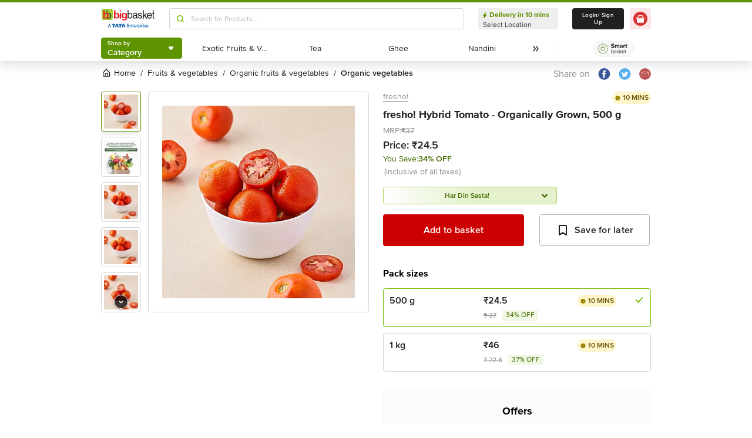

--- FILE ---
content_type: text/html; charset=utf-8
request_url: https://www.bigbasket.com/pd/40022636/fresho-tomato-hybrid-organically-grown-500-g/?nc=Similar%2520Products&t_pos_sec=5&t_pos_item=4&t_s=Tomato%2520-%2520Hybrid%252C%2520Organically%2520Grown%2520%2528Loose%2529
body_size: 19447
content:
<!DOCTYPE html><html class="scroll-smooth" lang="en"><head><meta charSet="utf-8" data-next-head=""/><meta name="viewport" content="width=device-width" data-next-head=""/><title data-next-head="">Buy Fresho Tomato Hybrid Organically Grown 500 Gm Online At Best Price of Rs 24.5 - bigbasket</title><meta name="description" content=" Now available at Rs 24.5" data-next-head=""/><link rel="canonical" href="https://www.bigbasket.com/pd/40022636/fresho-tomato-hybrid-organically-grown-500-g/" data-next-head=""/><link rel="alternate" href="android-app://com.bigbasket.mobileapp/bigbasket/product_detail/?40022636" data-next-head=""/><link rel="alternate" href="ios-app://660683603/bigbasket/product_detail/?40022636" data-next-head=""/><style data-emotion="css-global 1l3bdf8">@font-face{font-family:ProximaNova;src:url(https://www.bbassets.com/bb2assets/fonts/ProximaNovaLight.woff2) format('woff');font-display:swap;font-weight:300;}@font-face{font-family:ProximaNova;src:url(https://www.bbassets.com/bb2assets/fonts/ProximaNovaRegular.woff2) format('woff');font-display:swap;font-weight:400;}@font-face{font-family:ProximaNova;src:url(https://www.bbassets.com/bb2assets/fonts/ProximaNovaSemibold.woff2) format('woff');font-display:swap;font-weight:600;}@font-face{font-family:ProximaNova;src:url(https://www.bbassets.com/bb2assets/fonts/ProximaNovaBold.woff2) format('woff');font-display:swap;font-weight:700;}</style><script type="text/javascript"></script><meta http-equiv="Content-Security-Policy" content="default-src &#x27;self&#x27; bbassets.com *.bbassets.com t.o-s.io *.t.o-s.io cloudflare.com *.cloudflare.com google.com *.google.com epsilondelta.co *.epsilondelta.co googletagmanager.com *.googletagmanager.com go-mpulse.net *.go-mpulse.net tatadigital.com *.tatadigital.com doubleclick.net *.doubleclick.net qualtrics.com *.qualtrics.com gstatic.com *.gstatic.com google-analytics.com *.google-analytics.com fullstory.com *.fullstory.com facebook.net *.facebook.net google.co.in *.google.co.in juspay.in *.juspay.in akstat.io *.akstat.io ed-sys.net *.ed-sys.net akamaihd.net *.akamaihd.net *.bigbasket.com pinterest.com *.pinterest.com googleapis.com *.googleapis.com facebook.com *.facebook.com appsflyer.com *.appsflyer.com googleadservices.com *.googleadservices.com newrelic.com *.newrelic.com citrusad.com *.citrusad.com nr-data.net *.nr-data.net citrusad.com *.citrusad.com nr-data.net *.nr-data.net nr-data.net *.nr-data.net youtube.com *.youtube.com; style-src &#x27;self&#x27; &#x27;unsafe-inline&#x27; bbassets.com *.bbassets.com cloudflare.com *.cloudflare.com google.com *.google.com epsilondelta.co *.epsilondelta.co googletagmanager.com *.googletagmanager.com go-mpulse.net *.go-mpulse.net tatadigital.com *.tatadigital.com doubleclick.net *.doubleclick.net qualtrics.com *.qualtrics.com gstatic.com *.gstatic.com google-analytics.com *.google-analytics.com fullstory.com *.fullstory.com facebook.net *.facebook.net google.co.in *.google.co.in juspay.in *.juspay.in akstat.io *.akstat.io ed-sys.net *.ed-sys.net akamaihd.net *.akamaihd.net *.bigbasket.com pinterest.com *.pinterest.com googleapis.com *.googleapis.com facebook.com *.facebook.com appsflyer.com *.appsflyer.com googleadservices.com *.googleadservices.com newrelic.com *.newrelic.com citrusad.com *.citrusad.com nr-data.net *.nr-data.net youtube.com *.youtube.com; script-src &#x27;self&#x27; &#x27;unsafe-inline&#x27; &#x27;unsafe-eval&#x27; bbassets.com *.bbassets.com cloudflare.com *.cloudflare.com google.com *.google.com epsilondelta.co *.epsilondelta.co googletagmanager.com *.googletagmanager.com go-mpulse.net *.go-mpulse.net tatadigital.com *.tatadigital.com doubleclick.net *.doubleclick.net qualtrics.com *.qualtrics.com gstatic.com *.gstatic.com google-analytics.com *.google-analytics.com fullstory.com *.fullstory.com facebook.net *.facebook.net google.co.in *.google.co.in juspay.in *.juspay.in akstat.io *.akstat.io ed-sys.net *.ed-sys.net akamaihd.net *.akamaihd.net *.bigbasket.com pinterest.com *.pinterest.com googleapis.com *.googleapis.com facebook.com *.facebook.com googleadservices.com *.googleadservices.com newrelic.com *.newrelic.com citrusad.com *.citrusad.com nr-data.net *.nr-data.net youtube.com *.youtube.com; connect-src &#x27;self&#x27; platform.grcv.io *.platform.grcv.io bbassets.com *.bbassets.com t.o-s.io *.t.o-s.io cloudflare.com *.cloudflare.com google.com *.google.com epsilondelta.co *.epsilondelta.co googletagmanager.com *.googletagmanager.com go-mpulse.net *.go-mpulse.net tatadigital.com *.tatadigital.com doubleclick.net *.doubleclick.net qualtrics.com *.qualtrics.com gstatic.com *.gstatic.com google-analytics.com *.google-analytics.com fullstory.com *.fullstory.com facebook.net *.facebook.net google.co.in *.google.co.in juspay.in *.juspay.in akstat.io *.akstat.io ed-sys.net *.ed-sys.net akamaihd.net *.akamaihd.net *.bigbasket.com pinterest.com *.pinterest.com googleapis.com *.googleapis.com facebook.com *.facebook.com appsflyer.com *.appsflyer.com googleadservices.com *.googleadservices.com newrelic.com *.newrelic.com citrusad.com *.citrusad.com nr-data.net *.nr-data.net youtube.com *.youtube.com; script-src-elem &#x27;self&#x27; &#x27;unsafe-inline&#x27; bbassets.com *.bbassets.com cloudflare.com *.cloudflare.com google.com *.google.com epsilondelta.co *.epsilondelta.co googletagmanager.com *.googletagmanager.com go-mpulse.net *.go-mpulse.net tatadigital.com *.tatadigital.com doubleclick.net *.doubleclick.net qualtrics.com *.qualtrics.com gstatic.com *.gstatic.com google-analytics.com *.google-analytics.com fullstory.com *.fullstory.com facebook.net *.facebook.net google.co.in *.google.co.in juspay.in *.juspay.in akstat.io *.akstat.io ed-sys.net *.ed-sys.net akamaihd.net *.akamaihd.net *.bigbasket.com pinterest.com *.pinterest.com googleapis.com *.googleapis.com facebook.com *.facebook.com appsflyer.com *.appsflyer.com googleadservices.com *.googleadservices.com newrelic.com *.newrelic.com citrusad.com *.citrusad.com nr-data.net *.nr-data.net youtube.com *.youtube.com; img-src &#x27;self&#x27; *.bigbasket.com facebook.com *.facebook.com &#x27;unsafe-inline&#x27; data: bbassets.com *.bbassets.com cloudflare.com *.cloudflare.com google.com *.google.com epsilondelta.co *.epsilondelta.co googletagmanager.com *.googletagmanager.com go-mpulse.net *.go-mpulse.net tatadigital.com *.tatadigital.com doubleclick.net *.doubleclick.net qualtrics.com *.qualtrics.com gstatic.com *.gstatic.com google-analytics.com *.google-analytics.com fullstory.com *.fullstory.com facebook.net *.facebook.net google.co.in *.google.co.in juspay.in *.juspay.in akstat.io *.akstat.io ed-sys.net *.ed-sys.net akamaihd.net *.akamaihd.net *.bigbasket.com pinterest.com *.pinterest.com googleapis.com *.googleapis.com facebook.com *.facebook.com appsflyer.com *.appsflyer.com googleadservices.com *.googleadservices.com newrelic.com *.newrelic.com citrusad.com *.citrusad.com nr-data.net *.nr-data.net youtube.com *.youtube.com; frame-src &#x27;self&#x27; bbassets.com *.bbassets.com cloudflare.com *.cloudflare.com google.com *.google.com epsilondelta.co *.epsilondelta.co googletagmanager.com *.googletagmanager.com go-mpulse.net *.go-mpulse.net tatadigital.com *.tatadigital.com doubleclick.net *.doubleclick.net qualtrics.com *.qualtrics.com gstatic.com *.gstatic.com google-analytics.com *.google-analytics.com fullstory.com *.fullstory.com facebook.net *.facebook.net google.co.in *.google.co.in juspay.in *.juspay.in akstat.io *.akstat.io ed-sys.net *.ed-sys.net akamaihd.net *.akamaihd.net *.bigbasket.com pinterest.com *.pinterest.com googleapis.com *.googleapis.com facebook.com *.facebook.com appsflyer.com *.appsflyer.com googleadservices.com *.googleadservices.com newrelic.com *.newrelic.com citrusad.com *.citrusad.com nr-data.net *.nr-data.net youtube.com *.youtube.com;"/><script defer="" src="https://cdnjs.cloudflare.com/ajax/libs/lottie-web/5.12.2/lottie.min.js" integrity="sha512-jEnuDt6jfecCjthQAJ+ed0MTVA++5ZKmlUcmDGBv2vUI/REn6FuIdixLNnQT+vKusE2hhTk2is3cFvv5wA+Sgg==" crossorigin="allow" referrerPolicy="no-referrer"></script><link rel="preload" href="https://www.bbassets.com/monsters-inc/static/_next/static/css/de47fb035a2812c2.css" as="style"/><link rel="stylesheet" href="https://www.bbassets.com/monsters-inc/static/_next/static/css/de47fb035a2812c2.css" data-n-g=""/><noscript data-n-css=""></noscript><script defer="" nomodule="" src="https://www.bbassets.com/monsters-inc/static/_next/static/chunks/polyfills-42372ed130431b0a.js"></script><script defer="" src="https://www.bbassets.com/monsters-inc/static/_next/static/chunks/4777.949006d10d32def4.js"></script><script defer="" src="https://www.bbassets.com/monsters-inc/static/_next/static/chunks/3123.ab4344efabb7f30f.js"></script><script defer="" src="https://www.bbassets.com/monsters-inc/static/_next/static/chunks/5205.881617a036294932.js"></script><script defer="" src="https://www.bbassets.com/monsters-inc/static/_next/static/chunks/0.3d368f0b648fd43e.js"></script><script defer="" src="https://www.bbassets.com/monsters-inc/static/_next/static/chunks/2154.2f041fc3f8d07ae1.js"></script><script defer="" src="https://www.bbassets.com/monsters-inc/static/_next/static/chunks/7384.a9cb745b39346af6.js"></script><script defer="" src="https://www.bbassets.com/monsters-inc/static/_next/static/chunks/6170.a84a045c1e827def.js"></script><script defer="" src="https://www.bbassets.com/monsters-inc/static/_next/static/chunks/2947.b8f8945d656db2ab.js"></script><script defer="" src="https://www.bbassets.com/monsters-inc/static/_next/static/chunks/3903.b6f25a42c7849127.js"></script><script defer="" src="https://www.bbassets.com/monsters-inc/static/_next/static/chunks/6351.2e64e0dd72203582.js"></script><script defer="" src="https://www.bbassets.com/monsters-inc/static/_next/static/chunks/7871-2adf33b895e8ce2f.js"></script><script defer="" src="https://www.bbassets.com/monsters-inc/static/_next/static/chunks/3821-c7b20da5d9ab3f61.js"></script><script defer="" src="https://www.bbassets.com/monsters-inc/static/_next/static/chunks/260-ead648cf152f377b.js"></script><script defer="" src="https://www.bbassets.com/monsters-inc/static/_next/static/chunks/7685.221d3d45e7487990.js"></script><script defer="" src="https://www.bbassets.com/monsters-inc/static/_next/static/chunks/2660.922c73e5aa3f6648.js"></script><script defer="" src="https://www.bbassets.com/monsters-inc/static/_next/static/chunks/173.92824cf7d00dac54.js"></script><script defer="" src="https://www.bbassets.com/monsters-inc/static/_next/static/chunks/9295.40b0f9680df18806.js"></script><script src="https://www.bbassets.com/monsters-inc/static/_next/static/chunks/webpack-dd3d33f2e2717f6a.js" defer=""></script><script src="https://www.bbassets.com/monsters-inc/static/_next/static/chunks/framework-6c17f08e07d1abc4.js" defer=""></script><script src="https://www.bbassets.com/monsters-inc/static/_next/static/chunks/main-eeaf11dd18a466dd.js" defer=""></script><script src="https://www.bbassets.com/monsters-inc/static/_next/static/chunks/pages/_app-5b50fdd1b93cae88.js" defer=""></script><script src="https://www.bbassets.com/monsters-inc/static/_next/static/chunks/4587-89daf5ea9a6d25af.js" defer=""></script><script src="https://www.bbassets.com/monsters-inc/static/_next/static/chunks/4481-fe79ec330a0d6bd9.js" defer=""></script><script src="https://www.bbassets.com/monsters-inc/static/_next/static/chunks/4315-d063229f55105aa7.js" defer=""></script><script src="https://www.bbassets.com/monsters-inc/static/_next/static/chunks/4240-bd3f4fadf75425d5.js" defer=""></script><script src="https://www.bbassets.com/monsters-inc/static/_next/static/chunks/9492-99ac278389d31d1c.js" defer=""></script><script src="https://www.bbassets.com/monsters-inc/static/_next/static/chunks/9382-bc4cc8f3efca3f9e.js" defer=""></script><script src="https://www.bbassets.com/monsters-inc/static/_next/static/chunks/2608-d7621f4e0100a000.js" defer=""></script><script src="https://www.bbassets.com/monsters-inc/static/_next/static/chunks/5117-263209f2dcb48546.js" defer=""></script><script src="https://www.bbassets.com/monsters-inc/static/_next/static/chunks/5198-4a2c1094bf76406c.js" defer=""></script><script src="https://www.bbassets.com/monsters-inc/static/_next/static/chunks/2709-45c5f7968b132e79.js" defer=""></script><script src="https://www.bbassets.com/monsters-inc/static/_next/static/chunks/6590-ddeb199f688b71c8.js" defer=""></script><script src="https://www.bbassets.com/monsters-inc/static/_next/static/chunks/pages/pd/%5B...params%5D-726217219b1a439d.js" defer=""></script><script src="https://www.bbassets.com/monsters-inc/static/_next/static/4osUZC6uRhs_zWCvMtXYN/_buildManifest.js" defer=""></script><script src="https://www.bbassets.com/monsters-inc/static/_next/static/4osUZC6uRhs_zWCvMtXYN/_ssgManifest.js" defer=""></script><style id="__jsx-1259984711">.text-medium.jsx-1259984711{font-size:0.825rem;}</style><style data-styled="" data-styled-version="5.3.11">.dEdziT{display:-webkit-box;display:-webkit-flex;display:-ms-flexbox;display:flex;-webkit-box-pack:center;-webkit-justify-content:center;-ms-flex-pack:center;justify-content:center;-webkit-align-items:center;-webkit-box-align:center;-ms-flex-align:center;align-items:center;font-weight:600;-webkit-letter-spacing:.25px;-moz-letter-spacing:.25px;-ms-letter-spacing:.25px;letter-spacing:.25px;border-width:2px;border-radius:.25rem;--bg-opacity:1;background-color:rgba(247,247,247,var(--bg-opacity));--border-opacity:1;border-color:rgba(238,238,238,var(--border-opacity));padding-left:1rem;padding-right:1rem;padding-top:0.5rem;padding-bottom:0.5rem;font-size:1rem;line-height:1.25rem;}/*!sc*/
.dEdziT:disabled{--bg-opacity:1;background-color:rgba(238,238,238,var(--bg-opacity));--border-opacity:1;border-color:rgba(238,238,238,var(--border-opacity));--text-opacity:1;color:rgba(80,80,80,var(--text-opacity));cursor:not-allowed;}/*!sc*/
data-styled.g1[id="Button-sc-1dr2sn8-0"]{content:"dEdziT,"}/*!sc*/
.hmGVdG{display:contents;z-index:99999;}/*!sc*/
data-styled.g3[id="sc-aXZVg"]{content:"hmGVdG,"}/*!sc*/
.jmHMZk{display:grid;grid-auto-flow:column;-webkit-align-content:center;-ms-flex-line-pack:center;align-content:center;-webkit-column-gap:1.5rem;column-gap:1.5rem;}/*!sc*/
data-styled.g11[id="sc-iGgWBj"]{content:"jmHMZk,"}/*!sc*/
.jfVqJL{height:0.25rem;--bg-opacity:1;background-color:rgba(228,241,204,var(--bg-opacity));}/*!sc*/
data-styled.g16[id="RouteLoader___StyledDiv-sc-1vvjinx-0"]{content:"jfVqJL,"}/*!sc*/
.kQLcMI{--bg-opacity:1;background-color:rgba(213,213,213,var(--bg-opacity));width:5rem;height:5rem;-webkit-animation:pulse 2s cubic-bezier(0.4,0,0.6,1) infinite;animation:pulse 2s cubic-bezier(0.4,0,0.6,1) infinite;}/*!sc*/
data-styled.g18[id="Shimmer-sc-1txap32-0"]{content:"kQLcMI,"}/*!sc*/
.taEWy{height:100%;}/*!sc*/
data-styled.g19[id="sc-jXbUNg"]{content:"taEWy,"}/*!sc*/
.ffLIFe{font-weight:600;}/*!sc*/
@media (min-width:1024px) and (max-width:1439px){.ffLIFe{font-size:.625rem;}}/*!sc*/
@media (min-width:1440px){.ffLIFe{font-size:.875rem;}}/*!sc*/
data-styled.g20[id="sc-dhKdcB"]{content:"ffLIFe,"}/*!sc*/
.jyxUkE{font-size:.875rem;font-weight:600;}/*!sc*/
data-styled.g21[id="sc-kpDqfm"]{content:"jyxUkE,"}/*!sc*/
.cTTZtN{place-self:center;}/*!sc*/
data-styled.g22[id="sc-dAlyuH"]{content:"cTTZtN,"}/*!sc*/
.bzClkP{position:absolute;top:100%;margin-top:0.25rem;z-index:10;outline:2px solid transparent;outline-offset:2px;-webkit-transition-property:-webkit-transform;-webkit-transition-property:transform;transition-property:transform;--transform-translate-x:0;--transform-translate-y:0;--transform-rotate:0;--transform-skew-x:0;--transform-skew-y:0;--transform-scale-x:1;--transform-scale-y:1;-webkit-transform:translateX(var(--transform-translate-x)) translateY(var(--transform-translate-y)) rotate(var(--transform-rotate)) skewX(var(--transform-skew-x)) skewY(var(--transform-skew-y)) scaleX(var(--transform-scale-x)) scaleY(var(--transform-scale-y));-ms-transform:translateX(var(--transform-translate-x)) translateY(var(--transform-translate-y)) rotate(var(--transform-rotate)) skewX(var(--transform-skew-x)) skewY(var(--transform-skew-y)) scaleX(var(--transform-scale-x)) scaleY(var(--transform-scale-y));transform:translateX(var(--transform-translate-x)) translateY(var(--transform-translate-y)) rotate(var(--transform-rotate)) skewX(var(--transform-skew-x)) skewY(var(--transform-skew-y)) scaleX(var(--transform-scale-x)) scaleY(var(--transform-scale-y));-webkit-transform-origin:top left;-ms-transform-origin:top left;transform-origin:top left;-webkit-transition-duration:300ms;transition-duration:300ms;--transform-scale-x:0;--transform-scale-y:0;}/*!sc*/
data-styled.g23[id="CategoryMenu___StyledMenuItems-sc-d3svbp-0"]{content:"bzClkP,"}/*!sc*/
@media (min-width:1024px) and (max-width:1439px){.dpSaJW{min-width:31.375rem;}}/*!sc*/
@media (min-width:1440px){.dpSaJW{min-width:39.375em;}}/*!sc*/
data-styled.g24[id="sc-jlZhew"]{content:"dpSaJW,"}/*!sc*/
.SZjOa{height:2.5rem;margin-top:0.5rem;margin-bottom:0.5rem;}/*!sc*/
@media (min-width:1024px) and (max-width:1439px){.SZjOa{min-width:35.5rem;}}/*!sc*/
@media (min-width:1440px){.SZjOa{min-width:41.5rem;}}/*!sc*/
data-styled.g25[id="sc-cwHptR"]{content:"SZjOa,"}/*!sc*/
.gUZa-DZ{overflow:hidden;}/*!sc*/
@media (min-width:1024px) and (max-width:1439px){.gUZa-DZ{width:8.5rem;}}/*!sc*/
@media (min-width:1440px){.gUZa-DZ{width:10.5rem;}}/*!sc*/
data-styled.g26[id="sc-jEACwC"]{content:"gUZa-DZ,"}/*!sc*/
.iRBIVS{position:fixed;top:0;left:0;width:100%;height:0.25rem;}/*!sc*/
data-styled.g28[id="sc-dLMFU"]{content:"iRBIVS,"}/*!sc*/
.epxdz{height:2.5rem;border-left-width:1px;border-right-width:1px;--border-opacity:1;border-color:rgba(255,255,255,var(--border-opacity));}/*!sc*/
data-styled.g29[id="sc-eDPEul"]{content:"epxdz,"}/*!sc*/
.kSUvNR{height:2.25rem;border-radius:.25rem;}/*!sc*/
@media (min-width:1024px) and (max-width:1439px){.kSUvNR{padding-left:.625rem;padding-right:.625rem;}}/*!sc*/
@media (min-width:1440px){.kSUvNR{padding-top:0.75rem;padding-bottom:0.75rem;padding-left:1.5rem;padding-right:1.5rem;}}/*!sc*/
data-styled.g33[id="sc-ikkxIA"]{content:"kSUvNR,"}/*!sc*/
.ffyYcs{height:2.25rem;}/*!sc*/
data-styled.g37[id="sc-hzhJZQ"]{content:"ffyYcs,"}/*!sc*/
.GSAQP{margin-bottom:0.25rem;}/*!sc*/
data-styled.g39[id="Header___StyledRouteLoader2-sc-19kl9m3-0"]{content:"GSAQP,"}/*!sc*/
.dpuA-dm{display:-webkit-box;display:-webkit-flex;display:-ms-flexbox;display:flex;-webkit-align-items:center;-webkit-box-align:center;-ms-flex-align:center;align-items:center;-webkit-box-pack:center;-webkit-justify-content:center;-ms-flex-pack:center;justify-content:center;--bg-opacity:1;background-color:rgba(255,255,255,var(--bg-opacity));height:100%;border-width:1px;border-radius:.25rem;width:100%;--border-opacity:1;border-color:rgba(179,179,179,var(--border-opacity));padding:0;}/*!sc*/
data-styled.g123[id="CtaButtons___StyledButton4-sc-1tlmn1r-0"]{content:"dpuA-dm,"}/*!sc*/
.dbnMCn{display:-webkit-box;display:-webkit-flex;display:-ms-flexbox;display:flex;-webkit-box-pack:start;-webkit-justify-content:flex-start;-ms-flex-pack:start;justify-content:flex-start;-webkit-align-items:center;-webkit-box-align:center;-ms-flex-align:center;align-items:center;font-size:.875rem;--text-opacity:1;color:rgba(13,19,0,var(--text-opacity));}/*!sc*/
data-styled.g308[id="Breadcrumb___StyledDiv-sc-1jdzjpl-0"]{content:"dbnMCn,"}/*!sc*/
.dkegcC{display:-webkit-box;display:-webkit-flex;display:-ms-flexbox;display:flex;-webkit-flex-direction:column;-ms-flex-direction:column;flex-direction:column;-webkit-box-pack:justify;-webkit-justify-content:space-between;-ms-flex-pack:justify;justify-content:space-between;width:100%;}/*!sc*/
data-styled.g818[id="PD___StyledDiv-sc-xi1djx-0"]{content:"dkegcC,"}/*!sc*/
.sCxTJ{font-size:1rem;line-height:0.75;margin-right:.875rem;--text-opacity:1;color:rgba(144,144,144,var(--text-opacity));}/*!sc*/
data-styled.g821[id="sc-fKDIaf"]{content:"sCxTJ,"}/*!sc*/
.iWZdyz{--bg-opacity:1;background-color:rgba(255,255,255,var(--bg-opacity));padding:0;margin:0;margin-right:.875rem;border-width:0;}/*!sc*/
data-styled.g822[id="sc-gQzfVk"]{content:"iWZdyz,"}/*!sc*/
.XWRxK{--bg-opacity:1;background-color:rgba(255,255,255,var(--bg-opacity));padding:0;margin:0;margin-right:.875rem;border-width:0;}/*!sc*/
data-styled.g823[id="sc-dUevpl"]{content:"XWRxK,"}/*!sc*/
.bReZAy{--bg-opacity:1;background-color:rgba(255,255,255,var(--bg-opacity));padding:0;margin:0;border-width:0;}/*!sc*/
data-styled.g824[id="SocialShare___StyledButton3-sc-1ik2akj-0"]{content:"bReZAy,"}/*!sc*/
.gaHbLj{position:relative;}/*!sc*/
data-styled.g827[id="Image___StyledSection-sc-1nc1erg-0"]{content:"gaHbLj,"}/*!sc*/
.cFBPJa{-webkit-align-items:flex-start;-webkit-box-align:flex-start;-ms-flex-align:flex-start;align-items:flex-start;-webkit-box-pack:start;-webkit-justify-content:flex-start;-ms-flex-pack:start;justify-content:flex-start;--text-opacity:1;color:rgba(16,16,16,var(--text-opacity));}/*!sc*/
data-styled.g830[id="sc-dcCXRD"]{content:"cFBPJa,"}/*!sc*/
.iUKcjN{-webkit-text-decoration:underline;text-decoration:underline;--text-opacity:1;color:rgba(144,144,144,var(--text-opacity));font-size:.875rem;line-height:1.33;}/*!sc*/
.iUKcjN:hover{--text-opacity:1;color:rgba(96,96,96,var(--text-opacity));}/*!sc*/
@media (min-width:1440px){.iUKcjN{font-size:1rem;line-height:1.25rem;}}/*!sc*/
data-styled.g831[id="sc-eTYdcR"]{content:"iUKcjN,"}/*!sc*/
.lcKFu{margin-bottom:.375rem;font-size:1.125rem;overflow-wrap:break-word;--text-opacity:1;color:rgba(32,32,32,var(--text-opacity));font-weight:700;line-height:1.4;}/*!sc*/
@media (min-width:1440px){.lcKFu{font-size:1.25rem;}}/*!sc*/
data-styled.g832[id="sc-bMCYpw"]{content:"lcKFu,"}/*!sc*/
.hueIJn{font-size:1.125rem;--text-opacity:1;color:rgba(32,32,32,var(--text-opacity));font-weight:600;padding:0;}/*!sc*/
data-styled.g834[id="Description___StyledTd-sc-82a36a-0"]{content:"hueIJn,"}/*!sc*/
.iVcFlk{display:-webkit-box;display:-webkit-flex;display:-ms-flexbox;display:flex;-webkit-flex-direction:column;-ms-flex-direction:column;flex-direction:column;}/*!sc*/
data-styled.g843[id="sc-gySaAA"]{content:"iVcFlk,"}/*!sc*/
.AheCv{font-weight:600;font-size:1rem;line-height:1.25rem;border-style:none;--bg-opacity:1;background-color:rgba(204,0,0,var(--bg-opacity));--text-opacity:1;color:rgba(255,255,255,var(--text-opacity));padding-top:1.063rem;padding-bottom:1.063rem;}/*!sc*/
@media (min-width:1440px){.AheCv{font-weight:700;line-height:1.375;}}/*!sc*/
data-styled.g844[id="sc-dCxpUB"]{content:"AheCv,"}/*!sc*/
.jkDwEE{display:-webkit-box;display:-webkit-flex;display:-ms-flexbox;display:flex;-webkit-flex-direction:column;-ms-flex-direction:column;flex-direction:column;font-size:.75rem;--text-opacity:1;color:rgba(144,144,144,var(--text-opacity));}/*!sc*/
data-styled.g849[id="sc-ieQsNB"]{content:"jkDwEE,"}/*!sc*/
.gZNxDI{display:-webkit-box;display:-webkit-flex;display:-ms-flexbox;display:flex;-webkit-flex-direction:column;-ms-flex-direction:column;flex-direction:column;margin-top:1.25rem;}/*!sc*/
data-styled.g854[id="sc-fwPIEZ"]{content:"gZNxDI,"}/*!sc*/
.bJYGcV{margin-bottom:.875rem;font-weight:700;font-size:1rem;line-height:1.375;}/*!sc*/
data-styled.g855[id="sc-iKqsjz"]{content:"bJYGcV,"}/*!sc*/
.dQxxJd{width:10rem;overflow:hidden;display:-webkit-box;-webkit-box-orient:vertical;-webkit-line-clamp:1;--text-opacity:1;color:rgba(32,32,32,var(--text-opacity));font-size:1rem;font-weight:600;line-height:1.25rem;}/*!sc*/
data-styled.g856[id="sc-fQgSAe"]{content:"dQxxJd,"}/*!sc*/
.ljZLby{display:-webkit-box;font-size:.875rem;--text-opacity:1;color:rgba(96,96,96,var(--text-opacity));padding-top:.375rem;line-height:1.33;width:10rem;overflow:hidden;-webkit-box-orient:vertical;-webkit-line-clamp:1;}/*!sc*/
data-styled.g857[id="sc-gTRfyF"]{content:"ljZLby,"}/*!sc*/
.gMjIAX{display:-webkit-box;display:-webkit-flex;display:-ms-flexbox;display:flex;}/*!sc*/
data-styled.g858[id="sc-dZHFPk"]{content:"gMjIAX,"}/*!sc*/
.oBLAk{font-weight:600;--text-opacity:1;color:rgba(32,32,32,var(--text-opacity));font-size:1rem;line-height:1.25rem;}/*!sc*/
data-styled.g859[id="sc-dJKxXL"]{content:"oBLAk,"}/*!sc*/
.DpCgm{padding-top:.375rem;display:-webkit-box;display:-webkit-flex;display:-ms-flexbox;display:flex;-webkit-align-items:center;-webkit-box-align:center;-ms-flex-align:center;align-items:center;}/*!sc*/
data-styled.g861[id="sc-bTllmR"]{content:"DpCgm,"}/*!sc*/
.fjcepM{-webkit-text-decoration:line-through;text-decoration:line-through;-webkit-box-pack:start;-webkit-justify-content:flex-start;-ms-flex-pack:start;justify-content:flex-start;font-size:.75rem;--text-opacity:1;color:rgba(144,144,144,var(--text-opacity));line-height:1.33;}/*!sc*/
data-styled.g862[id="sc-koxvcs"]{content:"fjcepM,"}/*!sc*/
.gNDnrA{-webkit-box-pack:start;-webkit-justify-content:flex-start;-ms-flex-pack:start;justify-content:flex-start;--bg-opacity:1;background-color:rgba(241,248,230,var(--bg-opacity));--text-opacity:1;color:rgba(71,111,0,var(--text-opacity));font-size:.75rem;line-height:1.1875;padding-left:.375rem;padding-right:.375rem;padding-top:0.125rem;padding-bottom:0.125rem;margin-left:.625rem;}/*!sc*/
data-styled.g863[id="sc-hMxIkD"]{content:"gNDnrA,"}/*!sc*/
.dbGsDc{display:-webkit-box;display:-webkit-flex;display:-ms-flexbox;display:flex;-webkit-align-items:center;-webkit-box-align:center;-ms-flex-align:center;align-items:center;position:relative;width:100%;padding-top:0.188rem;padding-bottom:0.188rem;padding-left:0.5rem;border-width:1px;border-style:solid;border-radius:.25rem;margin-bottom:1.063rem;height:1.875rem;text-align:center;-webkit-box-pack:center;-webkit-justify-content:center;-ms-flex-pack:center;justify-content:center;padding-right:2.125rem;}/*!sc*/
@media (min-width:1024px) and (max-width:1439px){.dbGsDc{width:18.5rem;}}/*!sc*/
@media (min-width:1440px){.dbGsDc{width:22.5rem;}}/*!sc*/
data-styled.g885[id="sc-jzapQk"]{content:"dbGsDc,"}/*!sc*/
.aahuY{position:relative;display:-webkit-box;display:-webkit-flex;display:-ms-flexbox;display:flex;}/*!sc*/
data-styled.g886[id="sc-lfSXoB"]{content:"aahuY,"}/*!sc*/
.jWkECn{display:-webkit-box;display:-webkit-flex;display:-ms-flexbox;display:flex;-webkit-box-pack:justify;-webkit-justify-content:space-between;-ms-flex-pack:justify;justify-content:space-between;padding-top:.625rem;padding-bottom:1.25rem;}/*!sc*/
@media (min-width:1440px){.jWkECn{padding-bottom:1.875rem;}}/*!sc*/
data-styled.g888[id="sc-gVcfYu"]{content:"jWkECn,"}/*!sc*/
.diaZGO{grid-column:span 12 / span 12;}/*!sc*/
data-styled.g889[id="sc-iBUNwL"]{content:"diaZGO,"}/*!sc*/
.gMxKJW{margin-top:1rem;}/*!sc*/
data-styled.g890[id="ProductDetail___StyledETA-sc-14w1o1k-0"]{content:"gMxKJW,"}/*!sc*/
.kQqOIq{grid-column:span 12 / span 12;}/*!sc*/
data-styled.g891[id="sc-bguTAn"]{content:"kQqOIq,"}/*!sc*/
.itAUtg{grid-column:span 12 / span 12;}/*!sc*/
data-styled.g892[id="sc-fCmSaK"]{content:"itAUtg,"}/*!sc*/
.iAsYjM{border-width:1px;--border-opacity:1;border-color:rgba(221,221,221,var(--border-opacity));padding:1.25rem;border-radius:.5rem;}/*!sc*/
data-styled.g904[id="sc-hhKSXs"]{content:"iAsYjM,"}/*!sc*/
.jsXyEr{font-weight:700;font-size:1.25rem;line-height:1.4;}/*!sc*/
data-styled.g907[id="Brand___StyledH-sc-zi64kd-0"]{content:"jsXyEr,"}/*!sc*/
</style></head><body class="relative"><noscript><iframe src="https://www.googletagmanager.com/ns.html?id=GTM-5VBZ33" height="0" width="0" style="display:none;visibility:hidden"></iframe></noscript><div class="fixed top-0 bottom-0 z-max pointer-events-none" id="confetti-container" style="width:100vw"></div><div id="__next"><div class="container min-h-96" id="siteLayout"><header class="sm:hidden fixed top-0 left-0 flex justify-center w-full mt-1 bg-white shadow-4 z-negative"><div class="RouteLoader___StyledDiv-sc-1vvjinx-0 jfVqJL sc-dLMFU iRBIVS"><div class="h-1 m-auto bg-appleGreen-600 rounded"></div></div><div class="grid grid-flow-col items-center xl:gap-x-6 lg:gap-x-2.5"><div class="grid grid-flow-col items-center xl:gap-x-4 lg:gap-x-2.5"><a href="/?nc=logo"><svg width="41" height="40" fill="none" xmlns="http://www.w3.org/2000/svg"><path fill="#F2F2F2" d="M0 0h41v40H0z"></path><g clip-path="url(#bb-logo-small_svg__a)"><path fill="#fff" d="M-44-85H980v768H-44z"></path><g filter="url(#bb-logo-small_svg__b)"><path fill="#fff" d="M0-6h936v56H0z"></path><path fill-rule="evenodd" clip-rule="evenodd" d="M5.99 0h28.068c3.285 0 6.039 2.705 6.039 5.942V34.01c0 3.285-2.754 5.99-6.039 5.99H5.99C2.705 40 0 37.295 0 34.01V5.942C0 2.705 2.705 0 5.99 0Z" fill="#A6CE39"></path><path fill-rule="evenodd" clip-rule="evenodd" d="M24.252 19.806c-.628-1.545-1.546-2.85-2.802-3.816-1.256-.966-2.706-1.45-4.445-1.45-1.256 0-2.415.242-3.478.725-1.063.483-1.98 1.256-2.56 2.174h-.049V5.024H5.701v29.903s4.83.58 4.976-2.512v-.483l.048.242c.097.241.29.483.58.918.386.434 1.014.917 1.98 1.352 1.015.435 2.223.628 3.817.628 1.74 0 3.188-.435 4.444-1.4 1.208-1.015 2.174-2.223 2.802-3.817.628-1.643.966-3.285.966-4.976-.096-1.836-.434-3.478-1.062-5.073Zm-5.652 9.42c-.725 1.257-1.788 1.788-3.237 1.788-1.015 0-1.836-.29-2.56-.821-.725-.628-1.305-1.401-1.643-2.367-.338-.966-.58-1.98-.58-3.044 0-1.063.242-2.125.58-3.091a5.094 5.094 0 0 1 1.642-2.32c.725-.627 1.546-.917 2.56-.917.967 0 1.788.29 2.465.821.628.58 1.11 1.353 1.449 2.319.29.966.435 1.98.435 3.14.048 1.836-.387 3.285-1.111 4.493Z" fill="#ED1C24"></path><path fill-rule="evenodd" clip-rule="evenodd" d="M17.776 5.024h3.188v9.566c-.966-.628-2.029-.967-3.188-.967V5.024ZM22.8 15.266c4.203-1.98 8.985.193 10.676 4.541a19.1 19.1 0 0 1 1.063 4.928c0 1.69-.338 3.333-.966 4.976-.628 1.594-1.595 2.802-2.802 3.816-1.256.966-2.706 1.401-4.445 1.401-1.594 0-2.802-.193-3.816-.628-.242-.097-.435-.193-.628-.29.724-.58 1.352-1.304 1.932-2.077.532.193 1.16.29 1.836.29 3.961 0 5.266-4.203 5.266-7.488 0-3.237-1.208-7.537-5.266-7.537-.58 0-1.16.097-1.69.29-.484-.724-1.064-1.352-1.692-1.932a5.26 5.26 0 0 1 .532-.29Z" fill="#000"></path></g></g><defs><clipPath id="bb-logo-small_svg__a"><path fill="#fff" transform="translate(-44 -85)" d="M0 0h1024v768H0z"></path></clipPath><filter id="bb-logo-small_svg__b" x="-60" y="-14.5" width="1056" height="89" filterUnits="userSpaceOnUse" color-interpolation-filters="sRGB"><feFlood flood-opacity="0" result="BackgroundImageFix"></feFlood><feColorMatrix in="SourceAlpha" values="0 0 0 0 0 0 0 0 0 0 0 0 0 0 0 0 0 0 127 0"></feColorMatrix><feOffset dy="8"></feOffset><feGaussianBlur stdDeviation="8"></feGaussianBlur><feColorMatrix values="0 0 0 0 0.376471 0 0 0 0 0.376471 0 0 0 0 0.376471 0 0 0 0.16 0"></feColorMatrix><feBlend in2="BackgroundImageFix" result="effect1_dropShadow"></feBlend><feColorMatrix in="SourceAlpha" values="0 0 0 0 0 0 0 0 0 0 0 0 0 0 0 0 0 0 127 0"></feColorMatrix><feOffset dy="2"></feOffset><feGaussianBlur stdDeviation="2"></feGaussianBlur><feColorMatrix values="0 0 0 0 0.188235 0 0 0 0 0.188235 0 0 0 0 0.188235 0 0 0 0.04 0"></feColorMatrix><feBlend in2="effect1_dropShadow" result="effect2_dropShadow"></feBlend><feBlend in="SourceGraphic" in2="effect2_dropShadow" result="shape"></feBlend></filter></defs></svg></a><div class="h-10 box-content py-2 border-l border-silverSurfer-200"></div><div class="sc-eDPEul epxdz"><div class="sc-aXZVg hmGVdG sc-jXbUNg taEWy"><div class="relative h-full" data-headlessui-state=""><button class="h-full px-2.5 lg:py-1.5 xl:py-2.5 content-center  grid grid-flow-col lg:gap-x-10.5 xl:gap-x-4.5 rounded-2xs text-white 
              bg-appleGreen-600 border border-appleGreen-600" id="headlessui-menu-button-:R1ecij6:" type="button" aria-haspopup="menu" aria-expanded="false" data-headlessui-state=""><div class="grid xl:grid-flow-col lg:grid-flow-row xl:gap-x-0.7 lg:gap-x-0 text-left leading-none"><span class="Label-sc-15v1nk5-0 sc-dhKdcB jnBJRV ffLIFe">Shop by</span><span class="Label-sc-15v1nk5-0 sc-kpDqfm jnBJRV jyxUkE">Category</span></div><svg width="16" height="16" fill="none" xmlns="http://www.w3.org/2000/svg" class="sc-dAlyuH cTTZtN"><path fill-rule="evenodd" clip-rule="evenodd" d="M8 11.333c-.338 0-.66-.155-.884-.428l-2.81-3.398a1.39 1.39 0 0 1-.172-1.474c.204-.432.608-.7 1.057-.7h5.617c.449 0 .854.268 1.057.7a1.39 1.39 0 0 1-.172 1.473l-2.81 3.4a1.146 1.146 0 0 1-.883.427Z" fill="#fff"></path></svg></button><div class="CategoryMenu___StyledMenuItems-sc-d3svbp-0 bzClkP" id="headlessui-menu-items-:R2ecij6:" role="menu" tabindex="0" data-headlessui-state=""><nav class="jsx-1259984711 flex text-medium"><ul class="jsx-1259984711 w-56 px-2.5 bg-darkOnyx-800 text-silverSurfer-100 rounded-l-xs max-h-120 overflow-y-auto scroll-smooth"></ul><ul class="jsx-1259984711 w-56 px-2.5 bg-silverSurfer-200 text-darkOnyx-800 max-h-120 overflow-y-auto scroll-smooth"></ul><ul class="jsx-1259984711 w-56 px-2.5 bg-white text-darkOnyx-800 rounded-r-xs max-h-120 overflow-y-auto scroll-smooth"></ul></nav></div></div></div></div></div><div class="h-10 box-content py-2  border-l border-silverSurfer-200"></div></div></header><header class="sm:hidden z-30 flex flex-col col-span-12"><div class="grid grid-flow-col gap-x-6 h-9 mt-3.5 mb-2.5"><div class="grid place-content-start grid-flow-col gap-x-6"><a href="/?nc=logo"><svg class="h-9 w-23"><use href="/bb2assets/flutter/bb-logo.svg#bb tata logo"></use></svg></a></div><div class="relative place-content-end grid grid-flow-col gap-x-6"><div class="Shimmer-sc-1txap32-0 sc-ikkxIA kQLcMI kSUvNR"></div></div></div><div class="grid grid-flow-col place-content-start gap-x-6 lg:py-1 xl:pb-2 xl:pt-3"><div class="sc-hzhJZQ ffyYcs"><div class="sc-aXZVg hmGVdG sc-jXbUNg taEWy"><div class="relative h-full" data-headlessui-state=""><button class="h-full px-2.5 lg:py-1.5 xl:py-2.5 content-center  grid grid-flow-col lg:gap-x-10.5 xl:gap-x-4.5 rounded-2xs text-white 
              bg-appleGreen-600 border border-appleGreen-600" id="headlessui-menu-button-:Ramkj6:" type="button" aria-haspopup="menu" aria-expanded="false" data-headlessui-state=""><div class="grid xl:grid-flow-col lg:grid-flow-row xl:gap-x-0.7 lg:gap-x-0 text-left leading-none"><span class="Label-sc-15v1nk5-0 sc-dhKdcB jnBJRV ffLIFe">Shop by</span><span class="Label-sc-15v1nk5-0 sc-kpDqfm jnBJRV jyxUkE">Category</span></div><svg width="16" height="16" fill="none" xmlns="http://www.w3.org/2000/svg" class="sc-dAlyuH cTTZtN"><path fill-rule="evenodd" clip-rule="evenodd" d="M8 11.333c-.338 0-.66-.155-.884-.428l-2.81-3.398a1.39 1.39 0 0 1-.172-1.474c.204-.432.608-.7 1.057-.7h5.617c.449 0 .854.268 1.057.7a1.39 1.39 0 0 1-.172 1.473l-2.81 3.4a1.146 1.146 0 0 1-.883.427Z" fill="#fff"></path></svg></button><div class="CategoryMenu___StyledMenuItems-sc-d3svbp-0 bzClkP" id="headlessui-menu-items-:Rimkj6:" role="menu" tabindex="0" data-headlessui-state=""><nav class="jsx-1259984711 flex text-medium"><ul class="jsx-1259984711 w-56 px-2.5 bg-darkOnyx-800 text-silverSurfer-100 rounded-l-xs max-h-120 overflow-y-auto scroll-smooth"></ul><ul class="jsx-1259984711 w-56 px-2.5 bg-silverSurfer-200 text-darkOnyx-800 max-h-120 overflow-y-auto scroll-smooth"></ul><ul class="jsx-1259984711 w-56 px-2.5 bg-white text-darkOnyx-800 rounded-r-xs max-h-120 overflow-y-auto scroll-smooth"></ul></nav></div></div></div></div><div class="sc-iGgWBj jmHMZk"><ul class="grid grid-flow-col p-1 lg:gap-x-7.5 xl:gap-x-11.5"></ul><div class="w-0 place-self-center h-6 border-r border-silverSurfer-200"></div></div><div class="grid grid-flow-col gap-x-5.5 w-36.5 place-content-center"></div></div><div class="w-full absolute top-0 left-0 lg:pb-24 xl:pb-27  box-content bg-white z-negative shadow-4"><div class="RouteLoader___StyledDiv-sc-1vvjinx-0 jfVqJL Header___StyledRouteLoader2-sc-19kl9m3-0 GSAQP"><div class="h-1 m-auto bg-appleGreen-600 rounded"></div></div></div></header><div class="col-span-12 offset"><div class="PD___StyledDiv-sc-xi1djx-0 dkegcC"><div class="sc-gVcfYu jWkECn"><section><div class="Breadcrumb___StyledDiv-sc-1jdzjpl-0 dbnMCn"><div class="flex justify-start items-center"><a class="flex items-center" href="/"><svg viewBox="0 0 20 20" fill="none" xmlns="http://www.w3.org/2000/svg" class="mr-0.5 lg:h-4.5 lg:w-4.5 xl:h-5 lg:w-5"><path fill-rule="evenodd" clip-rule="evenodd" d="M14.242 15H12V9.75a.75.75 0 0 0-.75-.75h-4.5a.75.75 0 0 0-.75.75V15H3.75l.005-6.313 5.244-5.363 5.251 5.394L14.242 15ZM7.5 15h3v-4.5h-3V15Zm7.818-7.361L9.536 1.726a.772.772 0 0 0-1.072 0L2.68 7.64a1.556 1.556 0 0 0-.431 1.078V15c0 .827.635 1.5 1.416 1.5h10.667c.781 0 1.417-.673 1.417-1.5V8.718c0-.404-.158-.797-.432-1.08Z" fill="#202020"></path></svg><span class="name text-md leading-md xl:leading-sm xl:text-base text-darkOnyx-800">Home</span></a><span class="Label-sc-15v1nk5-0 jnBJRV inline-block px-2">/</span></div><div class="flex justify-start items-center"><a class="flex items-center" href="/cl/fruits-vegetables/?nc=nb"><span class="name text-md leading-md xl:leading-sm xl:text-base  text-darkOnyx-800 false">fruits &amp; vegetables</span></a><span class="Label-sc-15v1nk5-0 jnBJRV inline-block px-2">/</span></div><div class="flex justify-start items-center"><a class="flex items-center" href="/pc/fruits-vegetables/organic-fruits-vegetables/?nc=nb"><span class="name text-md leading-md xl:leading-sm xl:text-base  text-darkOnyx-800 false">organic fruits &amp; vegetables</span></a><span class="Label-sc-15v1nk5-0 jnBJRV inline-block px-2">/</span></div><div class="flex justify-start items-center"><a class="flex" href="/pc/fruits-vegetables/organic-fruits-vegetables/organic-vegetables/?nc=nb"><span class="name text-md leading-md xl:leading-sm xl:text-base  text-darkOnyx-800 font-semibold">organic vegetables</span></a></div><style>
        .name::first-letter {
          text-transform: uppercase;
        }
      </style></div></section><section><div class="flex justify-end items-center"><span class="Label-sc-15v1nk5-0 sc-fKDIaf jnBJRV sCxTJ">Share on</span><button color="silverSurfer" pattern="filled" class="Button-sc-1dr2sn8-0 sc-gQzfVk dEdziT iWZdyz"><svg xmlns="http://www.w3.org/2000/svg" width="21" height="20"><g fill="none" transform="translate(.5)"><circle cx="9.929" cy="9.929" r="9.929" fill="#3B5998"></circle><path fill="#FFF" d="M12.425 10.318h-1.772v6.49H7.97v-6.49H6.692V8.036H7.97V6.56c0-1.055.501-2.708 2.708-2.708l1.988.008v2.214h-1.442c-.237 0-.57.119-.57.622V8.04h2.006l-.234 2.279z"></path></g></svg></button><a href="https://twitter.com/intent/tweet?text=Check%20this%20out%20Hybrid%20Tomato%20-%20Organically%20Grown%20&amp;url=" target="_blank" rel="noopener noreferrer"><button color="silverSurfer" pattern="filled" class="Button-sc-1dr2sn8-0 sc-dUevpl dEdziT XWRxK"><svg xmlns="http://www.w3.org/2000/svg" width="21" height="20"><g fill="none" transform="translate(.528)"><circle cx="9.929" cy="9.929" r="9.929" fill="#55ACEE"></circle><path fill="#F1F2F2" d="M16.01 7.136a4.735 4.735 0 0 1-1.362.373 2.38 2.38 0 0 0 1.043-1.313c-.458.272-.966.47-1.507.576a2.374 2.374 0 0 0-4.044 2.165 6.737 6.737 0 0 1-4.892-2.48 2.373 2.373 0 0 0 .734 3.169 2.357 2.357 0 0 1-1.074-.298v.03c0 1.15.818 2.11 1.903 2.327a2.365 2.365 0 0 1-1.071.041 2.376 2.376 0 0 0 2.217 1.649 4.762 4.762 0 0 1-3.514.982 6.713 6.713 0 0 0 3.638 1.067c4.365 0 6.752-3.617 6.752-6.753 0-.103-.002-.206-.007-.307a4.813 4.813 0 0 0 1.185-1.228z"></path></g></svg></button></a><a href="mailto:?subject=Check%20this%20out%20Hybrid%20Tomato%20-%20Organically%20Grown%20&amp;body=Check%20this%20out%20Hybrid%20Tomato%20-%20Organically%20Grown" target="_blank" rel="noopener noreferrer"><button color="silverSurfer" pattern="filled" class="Button-sc-1dr2sn8-0 SocialShare___StyledButton3-sc-1ik2akj-0 dEdziT bReZAy"><svg width="20" height="20" xmlns="http://www.w3.org/2000/svg" xmlns:xlink="http://www.w3.org/1999/xlink"><defs><path id="mail_svg__a" d="M0 0h12v7.752H0z"></path></defs><g transform="translate(.014)" fill="none" fill-rule="evenodd"><ellipse fill="#BA5252" fill-rule="nonzero" cx="9.929" cy="10.017" rx="9.929" ry="9.842"></ellipse><g transform="translate(3.986 6)"><mask id="mail_svg__b" fill="#fff"><use xlink:href="#mail_svg__a"></use></mask><path d="M.556 7.08V1.375c0-.088.095-.144.172-.1l5.235 2.939c.035.02.078.02.113 0l5.196-2.929a.116.116 0 0 1 .172.1v5.697a.116.116 0 0 1-.116.115H.672a.116.116 0 0 1-.116-.115M11.06.766l-4.984 2.81a.117.117 0 0 1-.114 0L.943.765C.84.708.88.55 1 .55h10.003c.12 0 .16.158.057.217M0 .231v7.29c0 .128.104.231.232.231h11.537A.232.232 0 0 0 12 7.521V.233A.232.232 0 0 0 11.77 0L.232 0A.231.231 0 0 0 0 .231" fill="#FFF" mask="url(#mail_svg__b)"></path></g></g></svg></button></a></div></section></div><section class="grid grid-cols-2 gap-6 pb-10 border-b border-dashed border-silverSurfer-400"><div class="sticky self-start" style="top:4.375rem"><section class="Image___StyledSection-sc-1nc1erg-0 gaHbLj"><div class="w-full flex relative"><div class="relative mr-3 flex justify-center"><div style="scrollbar-width:2px" class="thumbnail lg:h-94 xl:h-110.5 lg:w-17 xl:w-21"><div id="thumb-0" style="padding:4px" class="lg:w-17 lg:h-17 xl:w-21 xl:h-21 cursor-pointer flex justify-between align-center  border border-appleGreen-600 shadow-3 rounded-2xs"><div class="relative h-full w-full"><img alt="" lazyboundary="800px" loading="lazy" width="80" height="80" decoding="async" data-nimg="1" class="" style="color:transparent;background-size:cover;background-position:50% 50%;background-repeat:no-repeat;background-image:url(&quot;data:image/svg+xml;charset=utf-8,%3Csvg xmlns=&#x27;http://www.w3.org/2000/svg&#x27; viewBox=&#x27;0 0 80 80&#x27;%3E%3Cfilter id=&#x27;b&#x27; color-interpolation-filters=&#x27;sRGB&#x27;%3E%3CfeGaussianBlur stdDeviation=&#x27;20&#x27;/%3E%3CfeColorMatrix values=&#x27;1 0 0 0 0 0 1 0 0 0 0 0 1 0 0 0 0 0 100 -1&#x27; result=&#x27;s&#x27;/%3E%3CfeFlood x=&#x27;0&#x27; y=&#x27;0&#x27; width=&#x27;100%25&#x27; height=&#x27;100%25&#x27;/%3E%3CfeComposite operator=&#x27;out&#x27; in=&#x27;s&#x27;/%3E%3CfeComposite in2=&#x27;SourceGraphic&#x27;/%3E%3CfeGaussianBlur stdDeviation=&#x27;20&#x27;/%3E%3C/filter%3E%3Cimage width=&#x27;100%25&#x27; height=&#x27;100%25&#x27; x=&#x27;0&#x27; y=&#x27;0&#x27; preserveAspectRatio=&#x27;none&#x27; style=&#x27;filter: url(%23b);&#x27; href=&#x27;https://www.bbassets.com/media/uploads/p/s/40022636_12-fresho-tomato-hybrid-organically-grown.jpg?tr=bl-56&#x27;/%3E%3C/svg%3E&quot;)" src="https://www.bbassets.com/media/uploads/p/s/40022636_12-fresho-tomato-hybrid-organically-grown.jpg"/></div></div><div id="thumb-1" style="padding:4px" class="lg:w-17 lg:h-17 xl:w-21 xl:h-21 cursor-pointer flex justify-between align-center mt-2.1 border border-silverSurfer-400 rounded-2xs"><div class="relative h-full w-full"><img alt="" lazyboundary="800px" loading="lazy" width="80" height="80" decoding="async" data-nimg="1" class="" style="color:transparent;background-size:cover;background-position:50% 50%;background-repeat:no-repeat;background-image:url(&quot;data:image/svg+xml;charset=utf-8,%3Csvg xmlns=&#x27;http://www.w3.org/2000/svg&#x27; viewBox=&#x27;0 0 80 80&#x27;%3E%3Cfilter id=&#x27;b&#x27; color-interpolation-filters=&#x27;sRGB&#x27;%3E%3CfeGaussianBlur stdDeviation=&#x27;20&#x27;/%3E%3CfeColorMatrix values=&#x27;1 0 0 0 0 0 1 0 0 0 0 0 1 0 0 0 0 0 100 -1&#x27; result=&#x27;s&#x27;/%3E%3CfeFlood x=&#x27;0&#x27; y=&#x27;0&#x27; width=&#x27;100%25&#x27; height=&#x27;100%25&#x27;/%3E%3CfeComposite operator=&#x27;out&#x27; in=&#x27;s&#x27;/%3E%3CfeComposite in2=&#x27;SourceGraphic&#x27;/%3E%3CfeGaussianBlur stdDeviation=&#x27;20&#x27;/%3E%3C/filter%3E%3Cimage width=&#x27;100%25&#x27; height=&#x27;100%25&#x27; x=&#x27;0&#x27; y=&#x27;0&#x27; preserveAspectRatio=&#x27;none&#x27; style=&#x27;filter: url(%23b);&#x27; href=&#x27;https://www.bbassets.com/media/uploads/p/s/40022636-2_8-fresho-tomato-hybrid-organically-grown.jpg?tr=bl-56&#x27;/%3E%3C/svg%3E&quot;)" src="https://www.bbassets.com/media/uploads/p/s/40022636-2_8-fresho-tomato-hybrid-organically-grown.jpg"/></div></div><div id="thumb-2" style="padding:4px" class="lg:w-17 lg:h-17 xl:w-21 xl:h-21 cursor-pointer flex justify-between align-center mt-2.1 border border-silverSurfer-400 rounded-2xs"><div class="relative h-full w-full"><img alt="" lazyboundary="800px" loading="lazy" width="80" height="80" decoding="async" data-nimg="1" class="" style="color:transparent;background-size:cover;background-position:50% 50%;background-repeat:no-repeat;background-image:url(&quot;data:image/svg+xml;charset=utf-8,%3Csvg xmlns=&#x27;http://www.w3.org/2000/svg&#x27; viewBox=&#x27;0 0 80 80&#x27;%3E%3Cfilter id=&#x27;b&#x27; color-interpolation-filters=&#x27;sRGB&#x27;%3E%3CfeGaussianBlur stdDeviation=&#x27;20&#x27;/%3E%3CfeColorMatrix values=&#x27;1 0 0 0 0 0 1 0 0 0 0 0 1 0 0 0 0 0 100 -1&#x27; result=&#x27;s&#x27;/%3E%3CfeFlood x=&#x27;0&#x27; y=&#x27;0&#x27; width=&#x27;100%25&#x27; height=&#x27;100%25&#x27;/%3E%3CfeComposite operator=&#x27;out&#x27; in=&#x27;s&#x27;/%3E%3CfeComposite in2=&#x27;SourceGraphic&#x27;/%3E%3CfeGaussianBlur stdDeviation=&#x27;20&#x27;/%3E%3C/filter%3E%3Cimage width=&#x27;100%25&#x27; height=&#x27;100%25&#x27; x=&#x27;0&#x27; y=&#x27;0&#x27; preserveAspectRatio=&#x27;none&#x27; style=&#x27;filter: url(%23b);&#x27; href=&#x27;https://www.bbassets.com/media/uploads/p/s/40022636-3_8-fresho-tomato-hybrid-organically-grown.jpg?tr=bl-56&#x27;/%3E%3C/svg%3E&quot;)" src="https://www.bbassets.com/media/uploads/p/s/40022636-3_8-fresho-tomato-hybrid-organically-grown.jpg"/></div></div><div id="thumb-3" style="padding:4px" class="lg:w-17 lg:h-17 xl:w-21 xl:h-21 cursor-pointer flex justify-between align-center mt-2.1 border border-silverSurfer-400 rounded-2xs"><div class="relative h-full w-full"><img alt="" lazyboundary="800px" loading="lazy" width="80" height="80" decoding="async" data-nimg="1" class="" style="color:transparent;background-size:cover;background-position:50% 50%;background-repeat:no-repeat;background-image:url(&quot;data:image/svg+xml;charset=utf-8,%3Csvg xmlns=&#x27;http://www.w3.org/2000/svg&#x27; viewBox=&#x27;0 0 80 80&#x27;%3E%3Cfilter id=&#x27;b&#x27; color-interpolation-filters=&#x27;sRGB&#x27;%3E%3CfeGaussianBlur stdDeviation=&#x27;20&#x27;/%3E%3CfeColorMatrix values=&#x27;1 0 0 0 0 0 1 0 0 0 0 0 1 0 0 0 0 0 100 -1&#x27; result=&#x27;s&#x27;/%3E%3CfeFlood x=&#x27;0&#x27; y=&#x27;0&#x27; width=&#x27;100%25&#x27; height=&#x27;100%25&#x27;/%3E%3CfeComposite operator=&#x27;out&#x27; in=&#x27;s&#x27;/%3E%3CfeComposite in2=&#x27;SourceGraphic&#x27;/%3E%3CfeGaussianBlur stdDeviation=&#x27;20&#x27;/%3E%3C/filter%3E%3Cimage width=&#x27;100%25&#x27; height=&#x27;100%25&#x27; x=&#x27;0&#x27; y=&#x27;0&#x27; preserveAspectRatio=&#x27;none&#x27; style=&#x27;filter: url(%23b);&#x27; href=&#x27;https://www.bbassets.com/media/uploads/p/s/40022636-4_5-fresho-tomato-hybrid-organically-grown.jpg?tr=bl-56&#x27;/%3E%3C/svg%3E&quot;)" src="https://www.bbassets.com/media/uploads/p/s/40022636-4_5-fresho-tomato-hybrid-organically-grown.jpg"/></div></div><div id="thumb-4" style="padding:4px" class="lg:w-17 lg:h-17 xl:w-21 xl:h-21 cursor-pointer flex justify-between align-center mt-2.1 border border-silverSurfer-400 rounded-2xs"><div class="relative h-full w-full"><img alt="" lazyboundary="800px" loading="lazy" width="80" height="80" decoding="async" data-nimg="1" class="" style="color:transparent;background-size:cover;background-position:50% 50%;background-repeat:no-repeat;background-image:url(&quot;data:image/svg+xml;charset=utf-8,%3Csvg xmlns=&#x27;http://www.w3.org/2000/svg&#x27; viewBox=&#x27;0 0 80 80&#x27;%3E%3Cfilter id=&#x27;b&#x27; color-interpolation-filters=&#x27;sRGB&#x27;%3E%3CfeGaussianBlur stdDeviation=&#x27;20&#x27;/%3E%3CfeColorMatrix values=&#x27;1 0 0 0 0 0 1 0 0 0 0 0 1 0 0 0 0 0 100 -1&#x27; result=&#x27;s&#x27;/%3E%3CfeFlood x=&#x27;0&#x27; y=&#x27;0&#x27; width=&#x27;100%25&#x27; height=&#x27;100%25&#x27;/%3E%3CfeComposite operator=&#x27;out&#x27; in=&#x27;s&#x27;/%3E%3CfeComposite in2=&#x27;SourceGraphic&#x27;/%3E%3CfeGaussianBlur stdDeviation=&#x27;20&#x27;/%3E%3C/filter%3E%3Cimage width=&#x27;100%25&#x27; height=&#x27;100%25&#x27; x=&#x27;0&#x27; y=&#x27;0&#x27; preserveAspectRatio=&#x27;none&#x27; style=&#x27;filter: url(%23b);&#x27; href=&#x27;https://www.bbassets.com/media/uploads/p/s/40022636-5_5-fresho-tomato-hybrid-organically-grown.jpg?tr=bl-56&#x27;/%3E%3C/svg%3E&quot;)" src="https://www.bbassets.com/media/uploads/p/s/40022636-5_5-fresho-tomato-hybrid-organically-grown.jpg"/></div></div><div id="thumb-5" style="padding:4px" class="lg:w-17 lg:h-17 xl:w-21 xl:h-21 cursor-pointer flex justify-between align-center mt-2.1 border border-silverSurfer-400 rounded-2xs"><div class="relative h-full w-full"><img alt="" lazyboundary="800px" loading="lazy" width="80" height="80" decoding="async" data-nimg="1" class="" style="color:transparent;background-size:cover;background-position:50% 50%;background-repeat:no-repeat;background-image:url(&quot;data:image/svg+xml;charset=utf-8,%3Csvg xmlns=&#x27;http://www.w3.org/2000/svg&#x27; viewBox=&#x27;0 0 80 80&#x27;%3E%3Cfilter id=&#x27;b&#x27; color-interpolation-filters=&#x27;sRGB&#x27;%3E%3CfeGaussianBlur stdDeviation=&#x27;20&#x27;/%3E%3CfeColorMatrix values=&#x27;1 0 0 0 0 0 1 0 0 0 0 0 1 0 0 0 0 0 100 -1&#x27; result=&#x27;s&#x27;/%3E%3CfeFlood x=&#x27;0&#x27; y=&#x27;0&#x27; width=&#x27;100%25&#x27; height=&#x27;100%25&#x27;/%3E%3CfeComposite operator=&#x27;out&#x27; in=&#x27;s&#x27;/%3E%3CfeComposite in2=&#x27;SourceGraphic&#x27;/%3E%3CfeGaussianBlur stdDeviation=&#x27;20&#x27;/%3E%3C/filter%3E%3Cimage width=&#x27;100%25&#x27; height=&#x27;100%25&#x27; x=&#x27;0&#x27; y=&#x27;0&#x27; preserveAspectRatio=&#x27;none&#x27; style=&#x27;filter: url(%23b);&#x27; href=&#x27;https://www.bbassets.com/media/uploads/p/s/40022636-6_5-fresho-tomato-hybrid-organically-grown.jpg?tr=bl-56&#x27;/%3E%3C/svg%3E&quot;)" src="https://www.bbassets.com/media/uploads/p/s/40022636-6_5-fresho-tomato-hybrid-organically-grown.jpg"/></div></div><div id="thumb-6" style="padding:4px" class="lg:w-17 lg:h-17 xl:w-21 xl:h-21 cursor-pointer flex justify-between align-center mt-2.1 border border-silverSurfer-400 rounded-2xs"><div class="relative h-full w-full"><img alt="" lazyboundary="800px" loading="lazy" width="80" height="80" decoding="async" data-nimg="1" class="" style="color:transparent;background-size:cover;background-position:50% 50%;background-repeat:no-repeat;background-image:url(&quot;data:image/svg+xml;charset=utf-8,%3Csvg xmlns=&#x27;http://www.w3.org/2000/svg&#x27; viewBox=&#x27;0 0 80 80&#x27;%3E%3Cfilter id=&#x27;b&#x27; color-interpolation-filters=&#x27;sRGB&#x27;%3E%3CfeGaussianBlur stdDeviation=&#x27;20&#x27;/%3E%3CfeColorMatrix values=&#x27;1 0 0 0 0 0 1 0 0 0 0 0 1 0 0 0 0 0 100 -1&#x27; result=&#x27;s&#x27;/%3E%3CfeFlood x=&#x27;0&#x27; y=&#x27;0&#x27; width=&#x27;100%25&#x27; height=&#x27;100%25&#x27;/%3E%3CfeComposite operator=&#x27;out&#x27; in=&#x27;s&#x27;/%3E%3CfeComposite in2=&#x27;SourceGraphic&#x27;/%3E%3CfeGaussianBlur stdDeviation=&#x27;20&#x27;/%3E%3C/filter%3E%3Cimage width=&#x27;100%25&#x27; height=&#x27;100%25&#x27; x=&#x27;0&#x27; y=&#x27;0&#x27; preserveAspectRatio=&#x27;none&#x27; style=&#x27;filter: url(%23b);&#x27; href=&#x27;https://www.bbassets.com/media/uploads/p/s/40022636-7_4-fresho-tomato-hybrid-organically-grown.jpg?tr=bl-56&#x27;/%3E%3C/svg%3E&quot;)" src="https://www.bbassets.com/media/uploads/p/s/40022636-7_4-fresho-tomato-hybrid-organically-grown.jpg"/></div></div><div id="thumb-7" style="padding:4px" class="lg:w-17 lg:h-17 xl:w-21 xl:h-21 cursor-pointer flex justify-between align-center mt-2.1 border border-silverSurfer-400 rounded-2xs"><div class="relative h-full w-full"><img alt="" lazyboundary="800px" loading="lazy" width="80" height="80" decoding="async" data-nimg="1" class="" style="color:transparent;background-size:cover;background-position:50% 50%;background-repeat:no-repeat;background-image:url(&quot;data:image/svg+xml;charset=utf-8,%3Csvg xmlns=&#x27;http://www.w3.org/2000/svg&#x27; viewBox=&#x27;0 0 80 80&#x27;%3E%3Cfilter id=&#x27;b&#x27; color-interpolation-filters=&#x27;sRGB&#x27;%3E%3CfeGaussianBlur stdDeviation=&#x27;20&#x27;/%3E%3CfeColorMatrix values=&#x27;1 0 0 0 0 0 1 0 0 0 0 0 1 0 0 0 0 0 100 -1&#x27; result=&#x27;s&#x27;/%3E%3CfeFlood x=&#x27;0&#x27; y=&#x27;0&#x27; width=&#x27;100%25&#x27; height=&#x27;100%25&#x27;/%3E%3CfeComposite operator=&#x27;out&#x27; in=&#x27;s&#x27;/%3E%3CfeComposite in2=&#x27;SourceGraphic&#x27;/%3E%3CfeGaussianBlur stdDeviation=&#x27;20&#x27;/%3E%3C/filter%3E%3Cimage width=&#x27;100%25&#x27; height=&#x27;100%25&#x27; x=&#x27;0&#x27; y=&#x27;0&#x27; preserveAspectRatio=&#x27;none&#x27; style=&#x27;filter: url(%23b);&#x27; href=&#x27;https://www.bbassets.com/media/uploads/p/s/40022636-8_4-fresho-tomato-hybrid-organically-grown.jpg?tr=bl-56&#x27;/%3E%3C/svg%3E&quot;)" src="https://www.bbassets.com/media/uploads/p/s/40022636-8_4-fresho-tomato-hybrid-organically-grown.jpg"/></div></div></div><button class="absolute bottom-0 z-10"><svg width="32" height="32" fill="none" xmlns="http://www.w3.org/2000/svg"><g filter="url(#PdDownArrow_svg__a)"><rect x="4" y="2" width="24" height="24" rx="12" fill="#000" fill-opacity="0.7"></rect><path fill-rule="evenodd" clip-rule="evenodd" d="M16 16.333a.665.665 0 0 1-.471-.195l-2.667-2.667a.666.666 0 1 1 .943-.942l2.203 2.203 2.195-2.12a.667.667 0 0 1 .927.96l-2.667 2.574a.665.665 0 0 1-.463.187Z" fill="#fff"></path><mask id="PdDownArrow_svg__b" style="mask-type:luminance" maskUnits="userSpaceOnUse" x="12" y="12" width="8" height="5"><path fill-rule="evenodd" clip-rule="evenodd" d="M16 16.333a.665.665 0 0 1-.471-.195l-2.667-2.667a.666.666 0 1 1 .943-.942l2.203 2.203 2.195-2.12a.667.667 0 0 1 .927.96l-2.667 2.574a.665.665 0 0 1-.463.187Z" fill="#fff"></path></mask><g mask="url(#PdDownArrow_svg__b)"><path fill="#fff" d="M8 6h16v16H8z"></path></g><rect x="4.5" y="2.5" width="23" height="23" rx="11.5" stroke="#fff"></rect></g><defs><filter id="PdDownArrow_svg__a" x="0" y="0" width="32" height="32" filterUnits="userSpaceOnUse" color-interpolation-filters="sRGB"><feFlood flood-opacity="0" result="BackgroundImageFix"></feFlood><feColorMatrix in="SourceAlpha" values="0 0 0 0 0 0 0 0 0 0 0 0 0 0 0 0 0 0 127 0" result="hardAlpha"></feColorMatrix><feOffset dy="2"></feOffset><feGaussianBlur stdDeviation="2"></feGaussianBlur><feColorMatrix values="0 0 0 0 0.376471 0 0 0 0 0.376471 0 0 0 0 0.376471 0 0 0 0.16 0"></feColorMatrix><feBlend in2="BackgroundImageFix" result="effect1_dropShadow_1382_108560"></feBlend><feColorMatrix in="SourceAlpha" values="0 0 0 0 0 0 0 0 0 0 0 0 0 0 0 0 0 0 127 0" result="hardAlpha"></feColorMatrix><feOffset></feOffset><feGaussianBlur stdDeviation="0.5"></feGaussianBlur><feColorMatrix values="0 0 0 0 0.188235 0 0 0 0 0.188235 0 0 0 0 0.188235 0 0 0 0.04 0"></feColorMatrix><feBlend in2="effect1_dropShadow_1382_108560" result="effect2_dropShadow_1382_108560"></feBlend><feBlend in="SourceGraphic" in2="effect2_dropShadow_1382_108560" result="shape"></feBlend></filter></defs></svg></button></div><div class="relative w-full flex-1 border border-silverSurfer-400 rounded-2xs"><div class="flex flex-col w-full h-full items-center justify-center"><div class="lg:w-82 xl:w-100.2 lg:h-82 xl:h-100.2"><div class="h-full w-full"><div></div></div></div></div></div></div><style>
        .thumbnail {
          overflow-y:hidden;
          scrollbar-width: none;
        }
        .thumbnail::-webkit-scrollbar {
          display: none;
        }
        </style></section></div><div class="flex flex-col"><section class="sc-dcCXRD cFBPJa"><div class="flex justify-between mb-1.5"><a class="sc-eTYdcR iUKcjN" style="text-underline-position:under" href="/pb/fresho/?nc=fresho">fresho!</a></div><h1 class="sc-bMCYpw lcKFu">fresho! Hybrid Tomato - Organically Grown, 500 g </h1><table><tr class="flex items-center mb-1 text-md text-darkOnyx-100 leading-md p-0"><td class="p-0">MRP: </td><td class="line-through p-0">₹37</td></tr><tr class="flex items-center justify-start mb-1 text-base font-bold text-darkOnyx-800"><td class="Description___StyledTd-sc-82a36a-0 hueIJn">Price: <!-- -->₹24.5</td></tr><tr class="flex items-center text-md text-appleGreen-700 font-semibold mb-1 leading-md p-0"><td class="p-0">You Save: </td><td class="text-md text-appleGreen-700 font-semibold p-0">34% OFF</td></tr><tr class="flex items-center text-md text-darkOnyx-100 mb-4 leading-md"><td></td><td class="p-0">(inclusive of all taxes)</td></tr></table></section><div><div class="cursor-pointer"><div style="background:linear-gradient(to right, rgba(255, 255, 255, 1) 0%,rgba(228, 241, 204, 1) 50%);border-color:rgba(173, 213, 102, 1);z-index:-1" class="sc-jzapQk dbGsDc"><div style="z-index:-1" class="sc-lfSXoB aahuY"><span class="Label-sc-15v1nk5-0 jnBJRV lg:text-sm xl:text-md font-semibold ml-9 pr-5 py-0.5 text-md leading-md xl:leading-sm" style="color:#476F00">Har Din Sasta!</span></div><div class="absolute right-0 pr-2"><svg xmlns="http://www.w3.org/2000/svg" width="24" height="24" fill="none" viewBox="0 0 24 24"><path fill="#101010" fill-rule="evenodd" d="M12 15.5a.997.997 0 01-.707-.293l-4-4a.999.999 0 111.414-1.414l3.305 3.305 3.293-3.18a1 1 0 011.39 1.439l-4 3.862A.997.997 0 0112 15.5z" clip-rule="evenodd"></path><mask id="mask0_347_1708" style="mask-type:luminance" width="11" height="7" x="6" y="9" maskUnits="userSpaceOnUse"><path fill="#fff" fill-rule="evenodd" d="M12 15.5a.997.997 0 01-.707-.293l-4-4a.999.999 0 111.414-1.414l3.305 3.305 3.293-3.18a1 1 0 011.39 1.439l-4 3.862A.997.997 0 0112 15.5z" clip-rule="evenodd"></path></mask><g mask="url(#mask0_347_1708)"><path fill="#476F00" d="M0 0H24V24H0z"></path></g></svg></div></div></div></div><section class="sc-gySaAA iVcFlk"><div class="flex justify-start"><div class="pr-6.5"><div class="flex flex-col lg:w-60 xl:w-82"><button color="silverSurfer" pattern="filled" class="Button-sc-1dr2sn8-0 sc-dCxpUB dEdziT AheCv">Add to basket</button></div></div><div class="lg:w-47 xl:w-49.5"><button color="silverSurfer" pattern="filled" class="Button-sc-1dr2sn8-0 CtaButtons___StyledButton4-sc-1tlmn1r-0 dEdziT dpuA-dm"><svg viewBox="0 0 24 24" fill="none" xmlns="http://www.w3.org/2000/svg" class="w-6 h-6"><path fill-rule="evenodd" clip-rule="evenodd" d="M11.821 15.506c.169 0 .339.043.492.129L17 18.285V5.335c0-.201-.121-.334-.2-.334H7.2c-.08 0-.2.133-.2.334v12.9l4.306-2.585c.159-.095.337-.143.515-.143ZM6 21a1 1 0 0 1-1-1V5.334C5 4.047 5.987 3 7.2 3h9.6C18.013 3 19 4.047 19 5.334V20a1 1 0 0 1-1.492.87l-5.672-3.207-5.322 3.195A1.006 1.006 0 0 1 6 21Z" fill="#101010"></path><mask id="SaveIcon_svg__a" style="mask-type:alpha" maskUnits="userSpaceOnUse" x="5" y="2" width="14" height="20"><path fill-rule="evenodd" clip-rule="evenodd" d="M11.821 15.506c.169 0 .339.043.492.129L17 18.285V5.335c0-.201-.121-.334-.2-.334H7.2c-.08 0-.2.133-.2.334v12.9l4.306-2.585c.159-.095.337-.143.515-.143ZM6 21a1 1 0 0 1-1-1V5.334C5 4.047 5.987 3 7.2 3h9.6C18.013 3 19 4.047 19 5.334V20a1 1 0 0 1-1.492.87l-5.672-3.207-5.322 3.195A1.006 1.006 0 0 1 6 21Z" fill="#fff"></path></mask><g mask="url(#SaveIcon_svg__a)"><path fill="#202020" d="M0 0h24v24H0z"></path></g></svg><span class="Label-sc-15v1nk5-0 jnBJRV text-base font-semibold text-darkOnyx-800 pl-2 leading-sm"> <!-- -->Save for later</span></button></div></div></section><section class="sc-ieQsNB jkDwEE ProductDetail___StyledETA-sc-14w1o1k-0 gMxKJW"></section><section class="sc-fwPIEZ gZNxDI"><span class="Label-sc-15v1nk5-0 sc-iKqsjz jnBJRV bJYGcV">Pack sizes</span><div class="w-full"><div class="justify-between cursor-pointer rounded-2xs overflow-hidden mb-2.5 hover:shadow-1 border flex bg-white min-h-16 border-appleGreen-500"><div class="flex flex-col items-start justify-start w-full p-2.5"><div class="flex justify-start w-full h-full"><div class="w-40 xl:w-52"><span class="Label-sc-15v1nk5-0 sc-fQgSAe jnBJRV dQxxJd">500 g</span><span class="Label-sc-15v1nk5-0 sc-gTRfyF jnBJRV ljZLby"></span></div><div class="flex flex-row items-start"><div class="flex w-40 xl:w-52 flex-col"><span class="Label-sc-15v1nk5-0 sc-dZHFPk jnBJRV gMjIAX"><span class="Label-sc-15v1nk5-0 sc-dJKxXL jnBJRV oBLAk">₹<!-- -->24.5</span></span><div class="sc-bTllmR DpCgm"><span class="Label-sc-15v1nk5-0 sc-koxvcs jnBJRV fjcepM">₹ <!-- -->37</span><span class="Label-sc-15v1nk5-0 sc-hMxIkD jnBJRV gNDnrA">34% OFF</span></div></div></div><div class="flex flex-col items-end relative flex-1 h-full"><svg width="18" height="18" fill="none" xmlns="http://www.w3.org/2000/svg"><path fill-rule="evenodd" clip-rule="evenodd" d="M7.398 13.5a.75.75 0 0 1-.547-.236L3.204 9.379a.75.75 0 1 1 1.092-1.026l3.094 3.293 6.306-6.902a.75.75 0 0 1 1.108 1.011l-6.853 7.5a.748.748 0 0 1-.548.245h-.005Z" fill="#76B900"></path><mask id="TickIcon_svg__a" style="mask-type:alpha" maskUnits="userSpaceOnUse" x="3" y="4" width="12" height="10"><path fill-rule="evenodd" clip-rule="evenodd" d="M7.398 13.5a.75.75 0 0 1-.547-.236L3.204 9.379a.75.75 0 1 1 1.092-1.026l3.094 3.293 6.306-6.902a.75.75 0 0 1 1.108 1.011l-6.853 7.5a.748.748 0 0 1-.548.245h-.005Z" fill="#fff"></path></mask><g mask="url(#TickIcon_svg__a)"><path fill="#76B900" d="M0 0h18v18H0z"></path></g></svg></div></div></div></div><div class="justify-between cursor-pointer rounded-2xs overflow-hidden mb-2.5 hover:shadow-1 border flex bg-white min-h-16 border-silverSurfer-400"><div class="flex flex-col items-start justify-start w-full p-2.5"><div class="flex justify-start w-full h-full"><div class="w-40 xl:w-52"><span class="Label-sc-15v1nk5-0 sc-fQgSAe jnBJRV dQxxJd">1 kg</span><span class="Label-sc-15v1nk5-0 sc-gTRfyF jnBJRV ljZLby"></span></div><div class="flex flex-row items-start"><div class="flex w-40 xl:w-52 flex-col"><span class="Label-sc-15v1nk5-0 sc-dZHFPk jnBJRV gMjIAX"><span class="Label-sc-15v1nk5-0 sc-dJKxXL jnBJRV oBLAk">₹<!-- -->46</span></span><div class="sc-bTllmR DpCgm"><span class="Label-sc-15v1nk5-0 sc-koxvcs jnBJRV fjcepM">₹ <!-- -->72.6</span><span class="Label-sc-15v1nk5-0 sc-hMxIkD jnBJRV gNDnrA">37% OFF</span></div></div></div><div class="flex flex-col items-end relative flex-1 h-full"></div></div></div></div></div></section></div></section><div class="py-5 border-b border-dashed border-silverSurfer-400"><h3 class="font-bold text-base leading-5.5 col-span-12 xl:pb-5 pb-5.1 text-black xl:text-lg xl:leading-lg">Why choose bigbasket?</h3><div class="grid gap-x-1.7 grid-cols-5"><div class="bg-silverSurfer-100 py-4.5 pr-3 pl-1.7 flex items-center flex-col rounded-2xs" style="border-radius:8.786px;border:0.732px solid #E0E0E0;background:#F7F7F7;box-shadow:0px 0px 0px 0px rgba(0, 0, 0, 0.00), 0px 0px 0px 0px rgba(0, 0, 0, 0.00), 0px 0px 0px 0px rgba(0, 0, 0, 0.00)"><svg width="49" height="49" fill="none" xmlns="http://www.w3.org/2000/svg" class="lg:w-12 lg:h-12 xl:h-12 xl:w-12"><rect x="0.649" y="0.715" width="48" height="48" rx="24" fill="#fff"></rect><path fill-rule="evenodd" clip-rule="evenodd" d="M22.291 32.82c-.36.666-1.64 2.656-3.178 2.097a.214.214 0 0 0-.146 0c-1.538.559-2.818-1.431-3.178-2.098-.584-1.081-1.269-3.065-.221-4.563 1.157-1.657 2.872-.623 3.348-.303a.222.222 0 0 0 .248 0c.476-.32 2.19-1.354 3.348.303 1.048 1.498.363 3.482-.22 4.563Zm1.11-5.22c-.8-1.145-1.804-1.386-2.506-1.386-.262 0-.598.036-.992.153a.23.23 0 0 1-.292-.254c.058-.475.16-1.06.339-1.657a.47.47 0 0 0-.277-.573l-.171-.066a.454.454 0 0 0-.596.302c-.194.645-.334 1.599-.395 2.068a.227.227 0 0 1-.29.194 3.517 3.517 0 0 0-1.039-.167c-.701 0-1.705.24-2.505 1.385-.626.895-.867 2.02-.696 3.253.152 1.1.598 2.046.85 2.512.35.651 1.649 2.775 3.59 2.775.208 0 .414-.025.618-.074.203.05.41.074.617.074 1.942 0 3.24-2.124 3.591-2.774.252-.467.697-1.413.85-2.513.17-1.233-.07-2.358-.696-3.253Z" fill="#000"></path><path d="m19.113 34.917.068-.188-.068.188Zm-.146 0-.068-.188.068.188Zm-3.178-2.098-.176.095.176-.095Zm-.221-4.563.164.114-.164-.114Zm3.348-.303.111-.166-.111.166Zm.248 0-.111-.166.111.166Zm3.348.303-.163.114.163-.114Zm-2.61-1.89-.056-.191.057.192Zm-.29-.253.198.024-.199-.024Zm.338-1.657-.192-.057.192.057Zm-.277-.573.071-.187-.071.187Zm-.171-.066-.072.187.072-.187Zm-.596.302.191.057-.192-.057Zm-.395 2.068.198.026-.198-.026Zm-.29.194.06-.191-.06.19Zm-3.544 1.218.164.115-.164-.115Zm-.696 3.253-.198.027.198-.027Zm.85 2.512-.177.096.176-.096Zm4.208 2.701.047-.194-.047-.012-.047.012.047.194Zm4.208-2.7-.176-.096.176.096Zm.85-2.513-.199-.028.199.028Zm-1.982 1.872c-.175.325-.572.967-1.106 1.456-.538.493-1.164.79-1.828.549l-.136.376c.874.318 1.656-.1 2.234-.63.58-.532 1.003-1.218 1.188-1.56l-.352-.19Zm-2.934 2.005a.413.413 0 0 0-.282 0l.136.376a.014.014 0 0 1 .01 0l.136-.376Zm-.282 0c-.664.241-1.29-.056-1.828-.549-.534-.49-.931-1.132-1.106-1.456l-.352.19c.185.343.607 1.029 1.188 1.561.578.53 1.36.948 2.235.63l-.137-.376Zm-2.934-2.005c-.285-.527-.592-1.27-.7-2.057-.11-.787-.02-1.602.466-2.297l-.327-.229c-.562.804-.653 1.73-.536 2.58.118.85.445 1.639.745 2.193l.352-.19Zm-.233-4.354c.27-.386.563-.605.854-.72.292-.115.593-.131.883-.09.586.085 1.103.402 1.335.559l.223-.332c-.243-.164-.822-.524-1.501-.622a2.107 2.107 0 0 0-1.087.113c-.372.148-.726.42-1.035.863l.328.23Zm3.072-.251c.143.096.329.096.472 0l-.223-.332a.023.023 0 0 1-.013.004.023.023 0 0 1-.013-.004l-.223.332Zm.472 0c.232-.157.749-.474 1.335-.558.29-.042.592-.026.883.09.29.114.585.333.855.72l.328-.23c-.31-.442-.664-.715-1.035-.863a2.107 2.107 0 0 0-1.088-.113c-.679.098-1.258.458-1.501.622l.223.332Zm3.073.251c.485.695.575 1.51.467 2.297-.11.787-.416 1.53-.7 2.057l.351.19c.3-.554.627-1.343.745-2.193.118-.85.026-1.776-.535-2.58l-.328.23Zm1.216-.886c-.845-1.209-1.918-1.47-2.67-1.47v.4c.651 0 1.587.22 2.342 1.3l.328-.23Zm-2.67-1.47c-.28 0-.636.038-1.05.161l.115.383c.374-.11.692-.144.935-.144v-.4Zm-1.05.161a.023.023 0 0 1-.012 0 .028.028 0 0 1-.012-.006.035.035 0 0 1-.011-.032l-.397-.048a.43.43 0 0 0 .547.47l-.114-.384Zm-.035-.038a9.893 9.893 0 0 1 .331-1.623l-.383-.115c-.183.61-.286 1.207-.345 1.69l.397.049Zm.331-1.623a.67.67 0 0 0-.397-.818l-.143.373a.27.27 0 0 1 .157.33l.383.115Zm-.397-.818-.17-.066-.144.374.17.065.144-.373Zm-.17-.066a.654.654 0 0 0-.86.431l.383.115a.254.254 0 0 1 .333-.172l.143-.374Zm-.86.431c-.2.663-.34 1.632-.402 2.1l.397.052c.061-.47.2-1.409.388-2.037l-.383-.115Zm-.402 2.1a.035.035 0 0 1-.015.026.02.02 0 0 1-.017.003l-.118.382c.26.08.513-.102.547-.359l-.397-.052Zm-.032.029a3.719 3.719 0 0 0-1.098-.176v.4c.253 0 .586.036.98.158l.118-.382Zm-1.098-.176c-.752 0-1.824.262-2.669 1.47l.328.23c.755-1.08 1.69-1.3 2.341-1.3v-.4Zm-2.669 1.47c-.659.943-.906 2.12-.73 3.395l.396-.055c-.165-1.19.069-2.262.662-3.11l-.328-.23Zm-.73 3.395c.157 1.134.614 2.105.871 2.58l.352-.19c-.246-.456-.68-1.378-.827-2.445l-.396.055Zm.871 2.58c.18.334.604 1.046 1.234 1.678.629.63 1.487 1.202 2.533 1.202v-.4c-.894 0-1.656-.49-2.25-1.084a7.145 7.145 0 0 1-1.165-1.585l-.352.19Zm3.767 2.88c.224 0 .446-.027.665-.08l-.094-.388a2.43 2.43 0 0 1-.57.068v.4Zm.57-.08c.22.053.442.08.665.08v-.4c-.191 0-.382-.023-.57-.068l-.094.388Zm.665.08v-.4.4Zm0 0c1.047 0 1.905-.572 2.534-1.202a7.548 7.548 0 0 0 1.233-1.677l-.352-.19a7.143 7.143 0 0 1-1.165 1.584c-.593.595-1.355 1.085-2.25 1.085v.4Zm3.767-2.88c.258-.475.715-1.446.872-2.58l-.397-.055c-.147 1.067-.58 1.99-.827 2.445l.352.19Zm.872-2.58c.176-1.275-.072-2.452-.73-3.395l-.328.23c.593.848.826 1.92.662 3.11l.396.055Z" fill="#000"></path><mask id="youCanTrust_svg__a" style="mask-type:luminance" maskUnits="userSpaceOnUse" x="21" y="12" width="11" height="25"><path fill-rule="evenodd" clip-rule="evenodd" d="M21.605 12.74h9.338v23.332h-9.338V12.74Z" fill="#fff" stroke="#fff" stroke-width="0.4"></path></mask><g mask="url(#youCanTrust_svg__a)" fill="#000"><path fill-rule="evenodd" clip-rule="evenodd" d="M28.276 14.83a.23.23 0 0 1-.229.232h-3.549a.23.23 0 0 1-.228-.232v-.698a.23.23 0 0 1 .229-.233h3.548a.23.23 0 0 1 .229.233v.698Zm2.641 7.653-2.109-4.77a.237.237 0 0 1-.013-.077V16.23h.168a.461.461 0 0 0 .457-.465v-2.56a.461.461 0 0 0-.457-.465h-5.377a.461.461 0 0 0-.457.466v2.559c0 .257.205.465.457.465h.168v1.407a.237.237 0 0 1-.013.078l-2.11 4.77a.47.47 0 0 0-.026.154v2.612c0 .231.166.426.39.46.052.008.105.018.16.028a.46.46 0 0 0 .547-.455v-2.424c0-.026.005-.053.013-.078l2.123-4.807a.237.237 0 0 0 .013-.077v-1.435a.23.23 0 0 1 .228-.233h2.39a.23.23 0 0 1 .23.233v1.435c0 .026.003.053.012.077l2.122 4.808a.237.237 0 0 1 .013.077v11.864a.23.23 0 0 1-.228.232h-6.146a.454.454 0 0 0-.342.158c-.05.058-.102.116-.156.174-.276.297-.07.785.331.785h7.181a.461.461 0 0 0 .457-.465V22.638a.473.473 0 0 0-.026-.155Z"></path><path d="m30.917 22.483.19-.065-.003-.008-.004-.008-.183.081Zm-2.109-4.77-.189.066.003.008.003.008.183-.081Zm-.013-1.484v-.2h-.2v.2h.2Zm-5.041 0h.2v-.2h-.2v.2Zm-.013 1.485.183.08.003-.007.003-.008-.19-.065Zm-2.11 4.77-.182-.082-.004.008-.003.008.19.065Zm.364 3.226-.03.198.03-.198Zm.16.028.039-.196-.04.196Zm.56-2.956-.183-.081-.003.007-.002.008.188.066Zm2.123-4.808.183.081.003-.007.003-.008-.19-.066Zm2.873 0-.189.066.003.008.003.007.183-.08Zm2.122 4.808.19-.066-.003-.008-.004-.007-.183.08ZM23.13 35.112l.15.131-.15-.13Zm-.156.174.147.136-.147-.136Zm5.102-20.457c0 .02-.017.032-.029.032v.4a.43.43 0 0 0 .428-.432h-.4Zm-.029.032h-3.549v.4h3.549v-.4Zm-3.549 0c-.012 0-.028-.011-.028-.032h-.4a.43.43 0 0 0 .428.432v-.4Zm-.028-.032v-.698h-.4v.698h.4Zm0-.698c0-.022.016-.033.029-.033v-.4a.43.43 0 0 0-.43.433h.4Zm.029-.033h3.548v-.4h-3.549v.4Zm3.548 0c.012 0 .029.011.029.033h.4a.43.43 0 0 0-.429-.433v.4Zm.029.033v.698h.4v-.698h-.4Zm3.024 8.27-2.109-4.77-.366.163 2.11 4.77.365-.163Zm-2.103-4.754a.036.036 0 0 1-.002-.012h-.4c0 .049.008.097.024.143l.378-.13Zm-.002-.012V16.23h-.4v1.407h.4Zm-.2-1.207h.168v-.4h-.168v.4Zm.168 0a.661.661 0 0 0 .657-.665h-.4c0 .15-.118.265-.257.265v.4Zm.657-.665v-2.56h-.4v2.56h.4Zm0-2.56a.661.661 0 0 0-.657-.665v.4c.139 0 .257.116.257.266h.4Zm-.657-.665h-5.377v.4h5.377v-.4Zm-5.377 0a.661.661 0 0 0-.657.666h.4c0-.15.118-.265.257-.265v-.4Zm-.657.666v2.559h.4v-2.56h-.4Zm0 2.559c0 .364.29.665.657.665v-.4a.261.261 0 0 1-.257-.265h-.4Zm.657.665h.168v-.4h-.168v.4Zm-.032-.2v1.407h.4V16.23h-.4Zm0 1.407c0 .005 0 .009-.002.012l.378.131a.436.436 0 0 0 .024-.143h-.4Zm.004-.003-2.11 4.77.366.161 2.11-4.77-.366-.161Zm-2.116 4.785a.672.672 0 0 0-.037.22h.4c0-.03.006-.06.015-.09l-.378-.13Zm-.037.22v2.612h.4v-2.612h-.4Zm0 2.612c0 .327.236.609.56.658l.06-.395a.262.262 0 0 1-.22-.263h-.4Zm.56.658c.05.008.1.016.15.026l.079-.392a3.47 3.47 0 0 0-.169-.03l-.06.396Zm.15.026a.66.66 0 0 0 .788-.651h-.4a.26.26 0 0 1-.31.26l-.079.391Zm.788-.651v-2.424h-.4v2.424h.4Zm0-2.424c0-.004 0-.008.002-.012l-.378-.131a.436.436 0 0 0-.024.143h.4Zm-.005.003 2.123-4.807-.366-.161-2.123 4.807.366.161Zm2.129-4.822a.436.436 0 0 0 .024-.143h-.4c0 .004 0 .008-.002.012l.378.131Zm.024-.143v-1.435h-.4v1.435h.4Zm0-1.435c0-.022.016-.033.028-.033v-.4a.43.43 0 0 0-.428.433h.4Zm.028-.033h2.39v-.4h-2.39v.4Zm2.39 0c.013 0 .03.011.03.033h.4a.43.43 0 0 0-.43-.433v.4Zm.03.033v1.435h.4v-1.435h-.4Zm0 1.435c0 .049.007.097.023.143l.378-.13a.038.038 0 0 1-.002-.013h-.4Zm.03.158 2.121 4.807.366-.161-2.122-4.807-.366.161Zm2.115 4.792a.035.035 0 0 1 .002.012h.4a.44.44 0 0 0-.023-.143l-.379.13Zm.002.012v11.864h.4V22.859h-.4Zm0 11.864c0 .021-.016.032-.028.032v.4a.43.43 0 0 0 .428-.432h-.4Zm-.028.032h-6.146v.4h6.146v-.4Zm-6.146 0c-.19 0-.37.084-.493.227l.302.262a.254.254 0 0 1 .191-.089v-.4Zm-.493.227c-.05.056-.1.113-.152.169l.294.272c.055-.06.108-.12.16-.179l-.302-.262Zm-.152.169c-.388.418-.106 1.121.478 1.121v-.4c-.218 0-.347-.274-.184-.45l-.294-.271Zm.478 1.121h7.181v-.4h-7.18v.4Zm7.181 0a.661.661 0 0 0 .657-.665h-.4c0 .15-.118.265-.257.265v.4Zm.657-.665V22.638h-.4v12.969h.4Zm0-12.969a.672.672 0 0 0-.037-.22l-.378.13c.01.03.015.06.015.09h.4Z"></path></g><path fill-rule="evenodd" clip-rule="evenodd" d="m19.984 17.303 1.608.735-1.608.734-.734 1.608-.735-1.608-1.608-.734 1.608-.735.735-1.608.734 1.608Z" fill="#000" stroke="#000" stroke-width="0.4"></path><mask id="youCanTrust_svg__b" style="mask-type:luminance" maskUnits="userSpaceOnUse" x="12" y="20" width="4" height="4"><path fill-rule="evenodd" clip-rule="evenodd" d="M12.65 20.837h2.948v2.948H12.65v-2.948Z" fill="#fff" stroke="#fff" stroke-width="0.4"></path></mask><g mask="url(#youCanTrust_svg__b)"><path fill-rule="evenodd" clip-rule="evenodd" d="m14.586 21.849 1.012.462-1.012.462-.462 1.012-.463-1.012-1.012-.462 1.013-.462.462-1.012.462 1.012Z" fill="#000" stroke="#000" stroke-width="0.4"></path></g><path fill-rule="evenodd" clip-rule="evenodd" d="m14.473 17.28.73.334-.73.334-.334.73-.334-.73-.73-.334.73-.334.334-.731.334.73ZM33.642 20.26l.73.334-.73.334-.334.73-.334-.73-.73-.334.73-.334.334-.73.334.73ZM33.934 13.153l.439.2-.44.201-.2.439-.2-.439-.438-.2.438-.2.2-.44.2.44ZM17.029 13.446l.73.334-.73.334-.334.73-.334-.73-.731-.334.73-.334.335-.731.334.73ZM32.07 16.294l1.023.468-1.024.467-.467 1.023-.467-1.023-1.024-.467 1.024-.468.467-1.023.467 1.023Z" fill="#000" stroke="#000" stroke-width="0.4"></path></svg><h3 class="text-darkOnyx-800 text-sm leading-xxs font-semibold pt-2.5">Quality products</h3><span class="text-darkOnyx-400 text-xs leading-xxs">You can trust</span></div><div class="bg-silverSurfer-100 py-4.5 pr-3 pl-1.7 flex items-center flex-col rounded-2xs" style="border-radius:8.786px;border:0.732px solid #E0E0E0;background:#F7F7F7;box-shadow:0px 0px 0px 0px rgba(0, 0, 0, 0.00), 0px 0px 0px 0px rgba(0, 0, 0, 0.00), 0px 0px 0px 0px rgba(0, 0, 0, 0.00)"><svg width="49" height="49" fill="none" xmlns="http://www.w3.org/2000/svg" class="lg:w-12 lg:h-12 xl:h-12 xl:w-12"><rect x="0.593" y="0.715" width="48" height="48" rx="24" fill="#fff"></rect><path d="M32.825 23.794a.751.751 0 0 0-.47-.53l-5.4-2.027 1.374-6.874a.75.75 0 0 0-1.283-.657l-10.5 11.25a.751.751 0 0 0 .281 1.22L22.23 28.2l-1.37 6.867a.75.75 0 0 0 1.283.657l10.5-11.25a.75.75 0 0 0 .182-.681Zm-9.977 8.984.981-4.91a.75.75 0 0 0-.469-.85l-4.953-1.861 7.933-8.5-.98 4.911a.75.75 0 0 0 .468.85l4.95 1.856-7.93 8.504Z" fill="#000"></path></svg><h3 class="text-darkOnyx-800 text-sm leading-xxs font-semibold pt-2.5">10 min delivery*</h3><span class="text-darkOnyx-400 text-xs leading-xxs">On selected locations</span></div><div class="bg-silverSurfer-100 py-4.5 pr-3 pl-1.7 flex items-center flex-col rounded-2xs" style="border-radius:8.786px;border:0.732px solid #E0E0E0;background:#F7F7F7;box-shadow:0px 0px 0px 0px rgba(0, 0, 0, 0.00), 0px 0px 0px 0px rgba(0, 0, 0, 0.00), 0px 0px 0px 0px rgba(0, 0, 0, 0.00)"><svg width="49" height="49" fill="none" xmlns="http://www.w3.org/2000/svg" class="lg:w-12 lg:h-12 xl:h-12 xl:w-12"><rect x="0.535" y="0.715" width="48" height="48" rx="24" fill="#fff"></rect><path d="M32.035 24.715a7.495 7.495 0 0 0-3.065-6.044l-.585-3.223a1.5 1.5 0 0 0-1.476-1.233h-4.747a1.5 1.5 0 0 0-1.476 1.233l-.585 3.223a7.492 7.492 0 0 0 0 12.088l.585 3.223a1.5 1.5 0 0 0 1.476 1.233h4.747a1.5 1.5 0 0 0 1.476-1.233l.585-3.223a7.495 7.495 0 0 0 3.065-6.044Zm-9.873-9h4.747l.367 2.02a7.477 7.477 0 0 0-5.48 0l.366-2.02Zm-3.627 9a6 6 0 1 1 6 6 6.006 6.006 0 0 1-6-6Zm8.374 9h-4.747l-.367-2.02a7.477 7.477 0 0 0 5.48 0l-.366 2.02Zm-3.124-9v-3.75a.75.75 0 1 1 1.5 0v3h3a.75.75 0 0 1 0 1.5h-3.75a.75.75 0 0 1-.75-.75Z" fill="#000"></path></svg><h3 class="text-darkOnyx-800 text-sm leading-xxs font-semibold pt-2.5">On time</h3><span class="text-darkOnyx-400 text-xs leading-xxs">Guarantee</span></div><div class="bg-silverSurfer-100 py-4.5 pr-3 pl-1.7 flex items-center flex-col rounded-2xs" style="border-radius:8.786px;border:0.732px solid #E0E0E0;background:#F7F7F7;box-shadow:0px 0px 0px 0px rgba(0, 0, 0, 0.00), 0px 0px 0px 0px rgba(0, 0, 0, 0.00), 0px 0px 0px 0px rgba(0, 0, 0, 0.00)"><svg width="49" height="49" fill="none" xmlns="http://www.w3.org/2000/svg" class="lg:w-12 lg:h-12 xl:h-12 xl:w-12"><rect x="0.479" y="0.715" width="48" height="48" rx="24" fill="#fff"></rect><path d="M31.98 16.465h-3.826a3.75 3.75 0 0 0-7.35 0H16.98a.75.75 0 0 0 0 1.5h3.825a3.75 3.75 0 0 0 1.179 2.046 6.007 6.007 0 0 0-3.505 5.454v6a1.5 1.5 0 0 0 1.5 1.5h1.5a3 3 0 0 0 6 0h1.5a1.5 1.5 0 0 0 1.5-1.5v-6a6.007 6.007 0 0 0-3.504-5.454 3.75 3.75 0 0 0 1.18-2.046h3.825a.75.75 0 1 0 0-1.5Zm-6 16.5a1.5 1.5 0 1 1-3 0v-4.5a1.5 1.5 0 1 1 3 0v4.5Zm3-7.5v6h-1.5v-3a3 3 0 0 0-6 0v3h-1.5v-6a4.5 4.5 0 0 1 9 0Zm-6.75-8.25a2.25 2.25 0 1 1 4.5 0 2.25 2.25 0 0 1-4.5 0Z" fill="#000"></path></svg><h3 class="text-darkOnyx-800 text-sm leading-xxs font-semibold pt-2.5">Free delivery*</h3><span class="text-darkOnyx-400 text-xs leading-xxs">No extra cost</span></div><div class="bg-silverSurfer-100 py-4.5 pr-3 pl-1.7 flex items-center flex-col rounded-2xs" style="border-radius:8.786px;border:0.732px solid #E0E0E0;background:#F7F7F7;box-shadow:0px 0px 0px 0px rgba(0, 0, 0, 0.00), 0px 0px 0px 0px rgba(0, 0, 0, 0.00), 0px 0px 0px 0px rgba(0, 0, 0, 0.00)"><svg width="49" height="49" fill="none" xmlns="http://www.w3.org/2000/svg" class="lg:w-12 lg:h-12 xl:h-12 xl:w-12"><rect x="0.421" y="0.715" width="48" height="48" rx="24" fill="#fff"></rect><path d="M29.672 22.465v3a.75.75 0 0 1-.75.75h-7.19l.97.97a.75.75 0 1 1-1.06 1.06l-2.25-2.25a.75.75 0 0 1 0-1.06l2.25-2.25a.75.75 0 0 1 1.06 1.06l-.97.97h6.44v-2.25a.75.75 0 1 1 1.5 0Zm4.5-4.5v13.5a1.5 1.5 0 0 1-1.5 1.5h-16.5a1.5 1.5 0 0 1-1.5-1.5v-13.5a1.5 1.5 0 0 1 1.5-1.5h16.5a1.5 1.5 0 0 1 1.5 1.5Zm-1.5 13.5v-13.5h-16.5v13.5h16.5Z" fill="#000"></path></svg><h3 class="text-darkOnyx-800 text-sm leading-xxs font-semibold pt-2.5">Return Policy</h3><span class="text-darkOnyx-400 text-xs leading-xxs">No Question asked</span></div></div></div><div class="col-span-12 pb-2.5 text-darkOnyx-800 mt-6 xl:mt-8"><h2 class="Brand___StyledH-sc-zi64kd-0 jsXyEr">fresho! Hybrid Tomato - Organically Grown</h2></div><section class="sc-hhKSXs iAsYjM"><style>
         .bullets div {
          font-size: 0.875rem !important;
          color:#202020;
        }
        .bullets p { 
          margin: 0;
          line-height: 1.125rem;
        }
        .bullets ul, .bullets li {
          list-style: inside !important;
          padding-left: 10px !important;
        }
        </style></section><div class="grid p-5 bg-silverSurfer-100  grid-cols-2 gap-x-6 border border-silverSurfer-200 rounded-2xs mt-6"></div><div id="aplusContent"><div><div aria-label="Loading..." class="flex justify-center h-40 items-center" role="status"><svg class="h-8.5 w-8.5 animate-spin" viewBox="3 3 18 18"><path fill="#F7F7F7" d="M12 5C8.13401 5 5 8.13401 5 12C5 15.866 8.13401 19 12 19C15.866 19 19 15.866 19 12C19 8.13401 15.866 5 12 5ZM3 12C3 7.02944 7.02944 3 12 3C16.9706 3 21 7.02944 21 12C21 16.9706 16.9706 21 12 21C7.02944 21 3 16.9706 3 12Z"></path><path fill="#BBBBBB" d="M16.9497 7.05015C14.2161 4.31648 9.78392 4.31648 7.05025 7.05015C6.65973 7.44067 6.02656 7.44067 5.63604 7.05015C5.24551 6.65962 5.24551 6.02646 5.63604 5.63593C9.15076 2.12121 14.8492 2.12121 18.364 5.63593C18.7545 6.02646 18.7545 6.65962 18.364 7.05015C17.9734 7.44067 17.3403 7.44067 16.9497 7.05015Z"></path></svg></div></div></div><section class="pt-6 xl:pt-8"><h2 class="pb-2.5 text-2xl leading-xs text-darkOnyx-800 font-bold">More Information</h2><div class="flex justify-start items-center"><a class="flex items-center pr-1" href="/undefined/?nc=fa"><span class="text-md leading-md xl:text-base xl:leading-sm text-darkOnyx-800 font-semibold"></span></a><svg width="18" height="18" viewBox="0 0 20 20" fill="none" xmlns="http://www.w3.org/2000/svg"><path fill-rule="evenodd" clip-rule="evenodd" d="M8.75005 14.1667C8.53671 14.1667 8.32338 14.085 8.16088 13.9225C7.83505 13.5967 7.83505 13.07 8.16088 12.7442L10.915 9.99004L8.26505 7.24588C7.94588 6.91421 7.95505 6.38671 8.28588 6.06754C8.61755 5.74838 9.14505 5.75754 9.46421 6.08754L12.6825 9.42088C12.9984 9.74838 12.9942 10.2675 12.6725 10.5892L9.33921 13.9225C9.17671 14.085 8.96338 14.1667 8.75005 14.1667Z" fill="#202020"></path></svg><a class="flex items-center pl-1" href="/undefined/?nc=fa"><span class="text-md leading-md xl:text-base xl:leading-sm  text-darkOnyx-800 font-semibold"></span></a></div><div class="mt-4"><h2 class="mb-2 leading-sm text-darkOnyx-800 font-semibold">Brands</h2><div class="flex flex-wrap justify-items-center items-center"><a class="cursor-pointer hover:text-appleGreen-600 text-md xl:text-base text-darkOnyx-600 leading-md xl:leading-sm" href="/pb/fresho/?nc=fa">fresho!</a></div></div></section></div></div></div><div class="relative mx-auto xl:w-282 lg:w-234"></div></div><script id="__NEXT_DATA__" type="application/json">{"props":{"pageProps":{"productDetails":{"isComboAvailable":false,"isCosmetic":false,"children":[{"base_img_url":"https://www.bbassets.com/media/uploads","visibility":{"path_id":10864,"fc_id":1820,"sa_id":19224,"supply_chain_ecs":null},"id":"40022636","external_entity":null,"inv_info":{"skus":[{"id":40022636,"qty":1,"fc_id":1820}]},"desc":"Hybrid Tomato - Organically Grown","pack_desc":"","w":"500 g","additional_info":{"key_highlights":[],"assurance_widget":[]},"absolute_url":"/pd/40022636/fresho-tomato-hybrid-organically-grown-500-g/","usp":"","cart_count":0,"aplus_url":null,"images":[{"s":"https://www.bbassets.com/media/uploads/p/s/40022636_12-fresho-tomato-hybrid-organically-grown.jpg","m":"https://www.bbassets.com/media/uploads/p/m/40022636_12-fresho-tomato-hybrid-organically-grown.jpg","l":"https://www.bbassets.com/media/uploads/p/l/40022636_12-fresho-tomato-hybrid-organically-grown.jpg","xl":"https://www.bbassets.com/media/uploads/p/xl/40022636_12-fresho-tomato-hybrid-organically-grown.jpg","xxl":"https://www.bbassets.com/media/uploads/p/xxl/40022636_12-fresho-tomato-hybrid-organically-grown.jpg"},{"s":"https://www.bbassets.com/media/uploads/p/s/40022636-2_8-fresho-tomato-hybrid-organically-grown.jpg","m":"https://www.bbassets.com/media/uploads/p/m/40022636-2_8-fresho-tomato-hybrid-organically-grown.jpg","l":"https://www.bbassets.com/media/uploads/p/l/40022636-2_8-fresho-tomato-hybrid-organically-grown.jpg","xl":"https://www.bbassets.com/media/uploads/p/xl/40022636-2_8-fresho-tomato-hybrid-organically-grown.jpg","xxl":"https://www.bbassets.com/media/uploads/p/xxl/40022636-2_8-fresho-tomato-hybrid-organically-grown.jpg"},{"s":"https://www.bbassets.com/media/uploads/p/s/40022636-3_8-fresho-tomato-hybrid-organically-grown.jpg","m":"https://www.bbassets.com/media/uploads/p/m/40022636-3_8-fresho-tomato-hybrid-organically-grown.jpg","l":"https://www.bbassets.com/media/uploads/p/l/40022636-3_8-fresho-tomato-hybrid-organically-grown.jpg","xl":"https://www.bbassets.com/media/uploads/p/xl/40022636-3_8-fresho-tomato-hybrid-organically-grown.jpg","xxl":"https://www.bbassets.com/media/uploads/p/xxl/40022636-3_8-fresho-tomato-hybrid-organically-grown.jpg"},{"s":"https://www.bbassets.com/media/uploads/p/s/40022636-4_5-fresho-tomato-hybrid-organically-grown.jpg","m":"https://www.bbassets.com/media/uploads/p/m/40022636-4_5-fresho-tomato-hybrid-organically-grown.jpg","l":"https://www.bbassets.com/media/uploads/p/l/40022636-4_5-fresho-tomato-hybrid-organically-grown.jpg","xl":"https://www.bbassets.com/media/uploads/p/xl/40022636-4_5-fresho-tomato-hybrid-organically-grown.jpg","xxl":"https://www.bbassets.com/media/uploads/p/xxl/40022636-4_5-fresho-tomato-hybrid-organically-grown.jpg"},{"s":"https://www.bbassets.com/media/uploads/p/s/40022636-5_5-fresho-tomato-hybrid-organically-grown.jpg","m":"https://www.bbassets.com/media/uploads/p/m/40022636-5_5-fresho-tomato-hybrid-organically-grown.jpg","l":"https://www.bbassets.com/media/uploads/p/l/40022636-5_5-fresho-tomato-hybrid-organically-grown.jpg","xl":"https://www.bbassets.com/media/uploads/p/xl/40022636-5_5-fresho-tomato-hybrid-organically-grown.jpg","xxl":"https://www.bbassets.com/media/uploads/p/xxl/40022636-5_5-fresho-tomato-hybrid-organically-grown.jpg"},{"s":"https://www.bbassets.com/media/uploads/p/s/40022636-6_5-fresho-tomato-hybrid-organically-grown.jpg","m":"https://www.bbassets.com/media/uploads/p/m/40022636-6_5-fresho-tomato-hybrid-organically-grown.jpg","l":"https://www.bbassets.com/media/uploads/p/l/40022636-6_5-fresho-tomato-hybrid-organically-grown.jpg","xl":"https://www.bbassets.com/media/uploads/p/xl/40022636-6_5-fresho-tomato-hybrid-organically-grown.jpg","xxl":"https://www.bbassets.com/media/uploads/p/xxl/40022636-6_5-fresho-tomato-hybrid-organically-grown.jpg"},{"s":"https://www.bbassets.com/media/uploads/p/s/40022636-7_4-fresho-tomato-hybrid-organically-grown.jpg","m":"https://www.bbassets.com/media/uploads/p/m/40022636-7_4-fresho-tomato-hybrid-organically-grown.jpg","l":"https://www.bbassets.com/media/uploads/p/l/40022636-7_4-fresho-tomato-hybrid-organically-grown.jpg","xl":"https://www.bbassets.com/media/uploads/p/xl/40022636-7_4-fresho-tomato-hybrid-organically-grown.jpg","xxl":"https://www.bbassets.com/media/uploads/p/xxl/40022636-7_4-fresho-tomato-hybrid-organically-grown.jpg"},{"s":"https://www.bbassets.com/media/uploads/p/s/40022636-8_4-fresho-tomato-hybrid-organically-grown.jpg","m":"https://www.bbassets.com/media/uploads/p/m/40022636-8_4-fresho-tomato-hybrid-organically-grown.jpg","l":"https://www.bbassets.com/media/uploads/p/l/40022636-8_4-fresho-tomato-hybrid-organically-grown.jpg","xl":"https://www.bbassets.com/media/uploads/p/xl/40022636-8_4-fresho-tomato-hybrid-organically-grown.jpg","xxl":"https://www.bbassets.com/media/uploads/p/xxl/40022636-8_4-fresho-tomato-hybrid-organically-grown.jpg"}],"variable_weight":{"msg":" Please note that the item(s) in this product may vary slightly in size and weight. Hence, the actual weight of the product delivered can have a small variance. You will be billed based on the actual weight during order processing.  ","link":"/variableweight/?source=app"},"brand":{"name":"fresho!","slug":"fresho","url":"/pb/fresho/"},"category":{"tlc_name":"Fruits \u0026 Vegetables","tlc_slug":"fruits-vegetables","llc_name":"Organic Vegetables","llc_slug":"type=pc\u0026slug=organic-vegetables","llc_id":1681},"additional_attr":{"bby_lod":null,"info":[]},"tabs":[{"content":"\u003cstyle type=\"text/css\"\u003e @import url(\"https://www.bbassets.com/static/froala_style_v2.min.css\"); \u003c/style\u003e\n        \u003cdiv style=\"font-family: 'ProximaNova-Regular';font-size:13px;line-height: 18px;color:8f8f8f;\"\u003e\n            \u003cp\u003eDiscover fresho! Hybrid Tomato, a marvel organically nurtured to perfection. Grown with care amidst nature's embrace, each tomato embodies a symphony of flavours ÃƒÆ’Ã‚Â¢ÃƒÂ¢Ã¢â‚¬Å¡Ã‚Â¬ÃƒÂ¢Ã¢â€šÂ¬Ã…â€œ sweet, tangy, and utterly delightful. From vine to table, experience freshness redefined. Perfect for salads, sauces, or straight from the vine. fresho! Hybrid Tomato: Naturally delicious, naturally fresho!\u003c/p\u003e\n        \u003c/div\u003e","title":"About the Product"},{"content":"\u003cstyle type=\"text/css\"\u003e @import url(\"https://www.bbassets.com/static/froala_style_v2.min.css\"); \u003c/style\u003e\n        \u003cdiv style=\"font-family: 'ProximaNova-Regular';font-size:13px;line-height: 18px;color:8f8f8f;\"\u003e\n            EAN Code: 22636  \u003cbr\u003e Sourced \u0026 Marketed By Innovative Retail Concepts Private Limited, Ranka Junction 4th Floor, Tin Factory Bus Stop. KR Puram, Bangalore-560016\u003cbr\u003e FSSAI:10015042002230 \u003cbr\u003e Country of Origin: India \u003cbr\u003e Use Within 3 Days from the date of delivery \u003cbr\u003e For Queries/Feedback/Complaints, Contact our customer care executive at 1860 123 1000 | Address: Innovative Retail Concepts Private Limited, Ranka Junction 4th Floor, Tin Factory Bus Stop. KR Puram, Bangalore-560016, Email: customerservice@bigbasket.com\n        \u003c/div\u003e","title":"Other Product Info"}],"tags":[{"header":"COUNTRY OF ORIGIN","values":[{"display_name":"India","dest_type":"product_list","dest_slug":"type=tag\u0026slug=country-of-origin--india","url":"/ts/173/country-of-origin/india"}]},{"header":"TOP DEALS","values":[{"display_name":"Deals","dest_type":"product_list","dest_slug":"type=tag\u0026slug=top-deals--deals","url":"/ts/15347/top-deals/deals"}]}],"combo":null,"breadcrumb":[{"id":489,"name":"fruits \u0026 vegetables","slug":"fruits-vegetables","type":"pc","url":"/cl/fruits-vegetables/"},{"id":1361,"name":"organic fruits \u0026 vegetables","slug":"organic-fruits-vegetables","type":"pc","url":"/pc/fruits-vegetables/organic-fruits-vegetables/"},{"id":1681,"name":"organic vegetables","slug":"organic-vegetables","type":"pc","url":"/pc/fruits-vegetables/organic-fruits-vegetables/organic-vegetables/"}],"rating_info":{"avg_rating":null,"rating_count":null,"review_count":null,"sku_id":50000557},"availability":{"avail_status":"001","short_eta":null,"medium_eta":null,"long_eta":null,"label":null,"display_mrp":true,"display_sp":true,"not_for_sale":false,"button":"Add","show_express":null},"is_tobacco":false,"pricing":{"offer":{"arrow_image":"https://www.bbassets.com/media/uploads/arrow_image_G.png","background":{"direction":"LEFT_RIGHT","gradient":[{"a":1,"b":255,"g":255,"r":255},{"a":1,"b":204,"g":241,"r":228}]},"background_border":{"direction":"LEFT_RIGHT","gradient":[{"a":1,"b":102,"g":213,"r":173},{"a":1,"b":51,"g":199,"r":145}]},"campaign_type":"","campaign_type_icon":null,"campaign_type_slug":"","entry_achieved_image":"https://www.bbassets.com/media/uploads/super_saver_tick_green.json","offer_available":"true","offer_ent_txt":"Har Din Sasta!","offer_entry_text":"Har Din Sasta!","offer_logo":"","offer_sp":24.5,"offer_type":"discount","progress_background":{"direction":"LEFT_RIGHT","gradient":[{"a":1,"b":255,"g":255,"r":255},{"a":1,"b":102,"g":213,"r":173}]},"text":"Har Din Sasta!","text_color":"#476F00"},"discount":{"mrp":"37","d_text":"34% OFF","d_avail":"true","prim_price":{"sp":"24.5","icon":{"base_url":null,"image":null,"format":null},"desc":"","base_price":null,"base_unit":null},"sec_price":{"sp":null,"icon":null,"desc":null,"background":null},"offer_entry_text":"Har Din Sasta!","offer_available":"true"},"promo":null},"children":[{"visibility":{"path_id":10864,"fc_id":1820,"sa_id":19224,"supply_chain_ecs":null},"id":"50000557","external_entity":null,"inv_info":{"skus":[{"id":50000557,"qty":1,"fc_id":1820}]},"desc":"Tomato - Hybrid, Organically Grown","pack_desc":"","w":"1 kg","additional_info":{"key_highlights":[],"assurance_widget":[]},"absolute_url":"/pd/50000557/fresho-tomato-hybrid-organically-grown-1-kg/","usp":"","cart_count":0,"aplus_url":null,"images":[{"s":"https://www.bbassets.com/media/uploads/p/s/50000557_11-fresho-tomato-hybrid-organically-grown.jpg","m":"https://www.bbassets.com/media/uploads/p/m/50000557_11-fresho-tomato-hybrid-organically-grown.jpg","l":"https://www.bbassets.com/media/uploads/p/l/50000557_11-fresho-tomato-hybrid-organically-grown.jpg","xl":"https://www.bbassets.com/media/uploads/p/xl/50000557_11-fresho-tomato-hybrid-organically-grown.jpg","xxl":"https://www.bbassets.com/media/uploads/p/xxl/50000557_11-fresho-tomato-hybrid-organically-grown.jpg"},{"s":"https://www.bbassets.com/media/uploads/p/s/50000557-2_6-fresho-tomato-hybrid-organically-grown.jpg","m":"https://www.bbassets.com/media/uploads/p/m/50000557-2_6-fresho-tomato-hybrid-organically-grown.jpg","l":"https://www.bbassets.com/media/uploads/p/l/50000557-2_6-fresho-tomato-hybrid-organically-grown.jpg","xl":"https://www.bbassets.com/media/uploads/p/xl/50000557-2_6-fresho-tomato-hybrid-organically-grown.jpg","xxl":"https://www.bbassets.com/media/uploads/p/xxl/50000557-2_6-fresho-tomato-hybrid-organically-grown.jpg"},{"s":"https://www.bbassets.com/media/uploads/p/s/50000557-3_6-fresho-tomato-hybrid-organically-grown.jpg","m":"https://www.bbassets.com/media/uploads/p/m/50000557-3_6-fresho-tomato-hybrid-organically-grown.jpg","l":"https://www.bbassets.com/media/uploads/p/l/50000557-3_6-fresho-tomato-hybrid-organically-grown.jpg","xl":"https://www.bbassets.com/media/uploads/p/xl/50000557-3_6-fresho-tomato-hybrid-organically-grown.jpg","xxl":"https://www.bbassets.com/media/uploads/p/xxl/50000557-3_6-fresho-tomato-hybrid-organically-grown.jpg"},{"s":"https://www.bbassets.com/media/uploads/p/s/50000557-4_3-fresho-tomato-hybrid-organically-grown.jpg","m":"https://www.bbassets.com/media/uploads/p/m/50000557-4_3-fresho-tomato-hybrid-organically-grown.jpg","l":"https://www.bbassets.com/media/uploads/p/l/50000557-4_3-fresho-tomato-hybrid-organically-grown.jpg","xl":"https://www.bbassets.com/media/uploads/p/xl/50000557-4_3-fresho-tomato-hybrid-organically-grown.jpg","xxl":"https://www.bbassets.com/media/uploads/p/xxl/50000557-4_3-fresho-tomato-hybrid-organically-grown.jpg"},{"s":"https://www.bbassets.com/media/uploads/p/s/50000557-5_3-fresho-tomato-hybrid-organically-grown.jpg","m":"https://www.bbassets.com/media/uploads/p/m/50000557-5_3-fresho-tomato-hybrid-organically-grown.jpg","l":"https://www.bbassets.com/media/uploads/p/l/50000557-5_3-fresho-tomato-hybrid-organically-grown.jpg","xl":"https://www.bbassets.com/media/uploads/p/xl/50000557-5_3-fresho-tomato-hybrid-organically-grown.jpg","xxl":"https://www.bbassets.com/media/uploads/p/xxl/50000557-5_3-fresho-tomato-hybrid-organically-grown.jpg"},{"s":"https://www.bbassets.com/media/uploads/p/s/50000557-6_3-fresho-tomato-hybrid-organically-grown.jpg","m":"https://www.bbassets.com/media/uploads/p/m/50000557-6_3-fresho-tomato-hybrid-organically-grown.jpg","l":"https://www.bbassets.com/media/uploads/p/l/50000557-6_3-fresho-tomato-hybrid-organically-grown.jpg","xl":"https://www.bbassets.com/media/uploads/p/xl/50000557-6_3-fresho-tomato-hybrid-organically-grown.jpg","xxl":"https://www.bbassets.com/media/uploads/p/xxl/50000557-6_3-fresho-tomato-hybrid-organically-grown.jpg"},{"s":"https://www.bbassets.com/media/uploads/p/s/50000557-7_3-fresho-tomato-hybrid-organically-grown.jpg","m":"https://www.bbassets.com/media/uploads/p/m/50000557-7_3-fresho-tomato-hybrid-organically-grown.jpg","l":"https://www.bbassets.com/media/uploads/p/l/50000557-7_3-fresho-tomato-hybrid-organically-grown.jpg","xl":"https://www.bbassets.com/media/uploads/p/xl/50000557-7_3-fresho-tomato-hybrid-organically-grown.jpg","xxl":"https://www.bbassets.com/media/uploads/p/xxl/50000557-7_3-fresho-tomato-hybrid-organically-grown.jpg"},{"s":"https://www.bbassets.com/media/uploads/p/s/50000557-8_3-fresho-tomato-hybrid-organically-grown.jpg","m":"https://www.bbassets.com/media/uploads/p/m/50000557-8_3-fresho-tomato-hybrid-organically-grown.jpg","l":"https://www.bbassets.com/media/uploads/p/l/50000557-8_3-fresho-tomato-hybrid-organically-grown.jpg","xl":"https://www.bbassets.com/media/uploads/p/xl/50000557-8_3-fresho-tomato-hybrid-organically-grown.jpg","xxl":"https://www.bbassets.com/media/uploads/p/xxl/50000557-8_3-fresho-tomato-hybrid-organically-grown.jpg"}],"variable_weight":{"msg":" Please note that the item(s) in this product may vary slightly in size and weight. Hence, the actual weight of the product delivered can have a small variance. You will be billed based on the actual weight during order processing.  ","link":"/variableweight/?source=app"},"brand":{"name":"fresho!","slug":"fresho","url":"/pb/fresho/"},"category":{"tlc_name":"Fruits \u0026 Vegetables","tlc_slug":"fruits-vegetables","llc_name":"Organic Vegetables","llc_slug":"type=pc\u0026slug=organic-vegetables","llc_id":1681},"additional_attr":{"bby_lod":null,"info":[]},"tabs":[{"content":"\u003cstyle type=\"text/css\"\u003e @import url(\"https://www.bbassets.com/static/froala_style_v2.min.css\"); \u003c/style\u003e\n        \u003cdiv style=\"font-family: 'ProximaNova-Regular';font-size:13px;line-height: 18px;color:8f8f8f;\"\u003e\n            Fresho Organic products are organically grown and handpicked by expert. \u003cbr\u003e Product image shown is for representation purpose only, the actually product may vary based on season, produce \u0026 availability. \u003c/p\u003e \u003ciframe allowfullscreen=\" \" frameborder=\"0\" height=\"315\" width=\"560\" name=\" \" src=\"https://www.youtube.com/embed/xpM2T-WzbNY?list=PLPFudOAVW-_m8xvf;autoplay=1\u0026amp;version=3\u0026amp;rel=0\" style=\"border:1px solid #000000; \"\u003e\u003c/iframe\u003e\n        \u003c/div\u003e","title":"About the Product"},{"content":"\u003cstyle type=\"text/css\"\u003e @import url(\"https://www.bbassets.com/static/froala_style_v2.min.css\"); \u003c/style\u003e\n        \u003cdiv style=\"font-family: 'ProximaNova-Regular';font-size:13px;line-height: 18px;color:8f8f8f;\"\u003e\n            EAN Code: 50000557  \u003cbr\u003e Sourced \u0026 Marketed By Innovative Retail Concepts Private Limited, Ranka Junction 4th Floor, Tin Factory Bus Stop. KR Puram, Bangalore-560016\u003cbr\u003e FSSAI:10015042002230 \u003cbr\u003e Country of Origin: India \u003cbr\u003e Use Within 3 Days from the date of delivery \u003cbr\u003e For Queries/Feedback/Complaints, Contact our customer care executive at 1860 123 1000 | Address: Innovative Retail Concepts Private Limited, Ranka Junction 4th Floor, Tin Factory Bus Stop. KR Puram, Bangalore-560016, Email: customerservice@bigbasket.com\n        \u003c/div\u003e","title":"Other Product Info"}],"tags":[{"header":"COUNTRY OF ORIGIN","values":[{"display_name":"India","dest_type":"product_list","dest_slug":"type=tag\u0026slug=country-of-origin--india","url":"/ts/173/country-of-origin/india"}]},{"header":"TOP DEALS","values":[{"display_name":"Deals","dest_type":"product_list","dest_slug":"type=tag\u0026slug=top-deals--deals","url":"/ts/15347/top-deals/deals"}]}],"combo":null,"breadcrumb":[{"id":489,"name":"fruits \u0026 vegetables","slug":"fruits-vegetables","type":"pc","url":"/cl/fruits-vegetables/"},{"id":1361,"name":"organic fruits \u0026 vegetables","slug":"organic-fruits-vegetables","type":"pc","url":"/pc/fruits-vegetables/organic-fruits-vegetables/"},{"id":1681,"name":"organic vegetables","slug":"organic-vegetables","type":"pc","url":"/pc/fruits-vegetables/organic-fruits-vegetables/organic-vegetables/"}],"rating_info":{"avg_rating":null,"rating_count":null,"review_count":null,"sku_id":50000557},"availability":{"avail_status":"001","short_eta":null,"medium_eta":null,"long_eta":null,"label":null,"display_mrp":true,"display_sp":true,"not_for_sale":false,"button":"Add","show_express":null},"is_tobacco":false,"pricing":{"offer":{"arrow_image":"https://www.bbassets.com/media/uploads/arrow_image_G.png","background":{"direction":"LEFT_RIGHT","gradient":[{"a":1,"b":255,"g":255,"r":255},{"a":1,"b":204,"g":241,"r":228}]},"background_border":{"direction":"LEFT_RIGHT","gradient":[{"a":1,"b":102,"g":213,"r":173},{"a":1,"b":51,"g":199,"r":145}]},"campaign_type":"","campaign_type_icon":null,"campaign_type_slug":"","entry_achieved_image":"https://www.bbassets.com/media/uploads/super_saver_tick_green.json","offer_available":"true","offer_ent_txt":"Har Din Sasta!","offer_entry_text":"Har Din Sasta!","offer_logo":"","offer_sp":46,"offer_type":"discount","progress_background":{"direction":"LEFT_RIGHT","gradient":[{"a":1,"b":255,"g":255,"r":255},{"a":1,"b":102,"g":213,"r":173}]},"text":"Har Din Sasta!","text_color":"#476F00"},"discount":{"mrp":"72.6","d_text":"37% OFF","d_avail":"true","prim_price":{"sp":"46","icon":{"base_url":null,"image":null,"format":null},"desc":"","base_price":null,"base_unit":null},"sec_price":{"sp":null,"icon":null,"desc":null,"background":null},"offer_entry_text":"Har Din Sasta!","offer_available":"true"},"promo":null}}]},{"visibility":{"path_id":10864,"fc_id":1820,"sa_id":19224,"supply_chain_ecs":null},"id":"50000557","external_entity":null,"inv_info":{"skus":[{"id":50000557,"qty":1,"fc_id":1820}]},"desc":"Tomato - Hybrid, Organically Grown","pack_desc":"","w":"1 kg","additional_info":{"key_highlights":[],"assurance_widget":[]},"absolute_url":"/pd/50000557/fresho-tomato-hybrid-organically-grown-1-kg/","usp":"","cart_count":0,"aplus_url":null,"images":[{"s":"https://www.bbassets.com/media/uploads/p/s/50000557_11-fresho-tomato-hybrid-organically-grown.jpg","m":"https://www.bbassets.com/media/uploads/p/m/50000557_11-fresho-tomato-hybrid-organically-grown.jpg","l":"https://www.bbassets.com/media/uploads/p/l/50000557_11-fresho-tomato-hybrid-organically-grown.jpg","xl":"https://www.bbassets.com/media/uploads/p/xl/50000557_11-fresho-tomato-hybrid-organically-grown.jpg","xxl":"https://www.bbassets.com/media/uploads/p/xxl/50000557_11-fresho-tomato-hybrid-organically-grown.jpg"},{"s":"https://www.bbassets.com/media/uploads/p/s/50000557-2_6-fresho-tomato-hybrid-organically-grown.jpg","m":"https://www.bbassets.com/media/uploads/p/m/50000557-2_6-fresho-tomato-hybrid-organically-grown.jpg","l":"https://www.bbassets.com/media/uploads/p/l/50000557-2_6-fresho-tomato-hybrid-organically-grown.jpg","xl":"https://www.bbassets.com/media/uploads/p/xl/50000557-2_6-fresho-tomato-hybrid-organically-grown.jpg","xxl":"https://www.bbassets.com/media/uploads/p/xxl/50000557-2_6-fresho-tomato-hybrid-organically-grown.jpg"},{"s":"https://www.bbassets.com/media/uploads/p/s/50000557-3_6-fresho-tomato-hybrid-organically-grown.jpg","m":"https://www.bbassets.com/media/uploads/p/m/50000557-3_6-fresho-tomato-hybrid-organically-grown.jpg","l":"https://www.bbassets.com/media/uploads/p/l/50000557-3_6-fresho-tomato-hybrid-organically-grown.jpg","xl":"https://www.bbassets.com/media/uploads/p/xl/50000557-3_6-fresho-tomato-hybrid-organically-grown.jpg","xxl":"https://www.bbassets.com/media/uploads/p/xxl/50000557-3_6-fresho-tomato-hybrid-organically-grown.jpg"},{"s":"https://www.bbassets.com/media/uploads/p/s/50000557-4_3-fresho-tomato-hybrid-organically-grown.jpg","m":"https://www.bbassets.com/media/uploads/p/m/50000557-4_3-fresho-tomato-hybrid-organically-grown.jpg","l":"https://www.bbassets.com/media/uploads/p/l/50000557-4_3-fresho-tomato-hybrid-organically-grown.jpg","xl":"https://www.bbassets.com/media/uploads/p/xl/50000557-4_3-fresho-tomato-hybrid-organically-grown.jpg","xxl":"https://www.bbassets.com/media/uploads/p/xxl/50000557-4_3-fresho-tomato-hybrid-organically-grown.jpg"},{"s":"https://www.bbassets.com/media/uploads/p/s/50000557-5_3-fresho-tomato-hybrid-organically-grown.jpg","m":"https://www.bbassets.com/media/uploads/p/m/50000557-5_3-fresho-tomato-hybrid-organically-grown.jpg","l":"https://www.bbassets.com/media/uploads/p/l/50000557-5_3-fresho-tomato-hybrid-organically-grown.jpg","xl":"https://www.bbassets.com/media/uploads/p/xl/50000557-5_3-fresho-tomato-hybrid-organically-grown.jpg","xxl":"https://www.bbassets.com/media/uploads/p/xxl/50000557-5_3-fresho-tomato-hybrid-organically-grown.jpg"},{"s":"https://www.bbassets.com/media/uploads/p/s/50000557-6_3-fresho-tomato-hybrid-organically-grown.jpg","m":"https://www.bbassets.com/media/uploads/p/m/50000557-6_3-fresho-tomato-hybrid-organically-grown.jpg","l":"https://www.bbassets.com/media/uploads/p/l/50000557-6_3-fresho-tomato-hybrid-organically-grown.jpg","xl":"https://www.bbassets.com/media/uploads/p/xl/50000557-6_3-fresho-tomato-hybrid-organically-grown.jpg","xxl":"https://www.bbassets.com/media/uploads/p/xxl/50000557-6_3-fresho-tomato-hybrid-organically-grown.jpg"},{"s":"https://www.bbassets.com/media/uploads/p/s/50000557-7_3-fresho-tomato-hybrid-organically-grown.jpg","m":"https://www.bbassets.com/media/uploads/p/m/50000557-7_3-fresho-tomato-hybrid-organically-grown.jpg","l":"https://www.bbassets.com/media/uploads/p/l/50000557-7_3-fresho-tomato-hybrid-organically-grown.jpg","xl":"https://www.bbassets.com/media/uploads/p/xl/50000557-7_3-fresho-tomato-hybrid-organically-grown.jpg","xxl":"https://www.bbassets.com/media/uploads/p/xxl/50000557-7_3-fresho-tomato-hybrid-organically-grown.jpg"},{"s":"https://www.bbassets.com/media/uploads/p/s/50000557-8_3-fresho-tomato-hybrid-organically-grown.jpg","m":"https://www.bbassets.com/media/uploads/p/m/50000557-8_3-fresho-tomato-hybrid-organically-grown.jpg","l":"https://www.bbassets.com/media/uploads/p/l/50000557-8_3-fresho-tomato-hybrid-organically-grown.jpg","xl":"https://www.bbassets.com/media/uploads/p/xl/50000557-8_3-fresho-tomato-hybrid-organically-grown.jpg","xxl":"https://www.bbassets.com/media/uploads/p/xxl/50000557-8_3-fresho-tomato-hybrid-organically-grown.jpg"}],"variable_weight":{"msg":" Please note that the item(s) in this product may vary slightly in size and weight. Hence, the actual weight of the product delivered can have a small variance. You will be billed based on the actual weight during order processing.  ","link":"/variableweight/?source=app"},"brand":{"name":"fresho!","slug":"fresho","url":"/pb/fresho/"},"category":{"tlc_name":"Fruits \u0026 Vegetables","tlc_slug":"fruits-vegetables","llc_name":"Organic Vegetables","llc_slug":"type=pc\u0026slug=organic-vegetables","llc_id":1681},"additional_attr":{"bby_lod":null,"info":[]},"tabs":[{"content":"\u003cstyle type=\"text/css\"\u003e @import url(\"https://www.bbassets.com/static/froala_style_v2.min.css\"); \u003c/style\u003e\n        \u003cdiv style=\"font-family: 'ProximaNova-Regular';font-size:13px;line-height: 18px;color:8f8f8f;\"\u003e\n            Fresho Organic products are organically grown and handpicked by expert. \u003cbr\u003e Product image shown is for representation purpose only, the actually product may vary based on season, produce \u0026 availability. \u003c/p\u003e \u003ciframe allowfullscreen=\" \" frameborder=\"0\" height=\"315\" width=\"560\" name=\" \" src=\"https://www.youtube.com/embed/xpM2T-WzbNY?list=PLPFudOAVW-_m8xvf;autoplay=1\u0026amp;version=3\u0026amp;rel=0\" style=\"border:1px solid #000000; \"\u003e\u003c/iframe\u003e\n        \u003c/div\u003e","title":"About the Product"},{"content":"\u003cstyle type=\"text/css\"\u003e @import url(\"https://www.bbassets.com/static/froala_style_v2.min.css\"); \u003c/style\u003e\n        \u003cdiv style=\"font-family: 'ProximaNova-Regular';font-size:13px;line-height: 18px;color:8f8f8f;\"\u003e\n            EAN Code: 50000557  \u003cbr\u003e Sourced \u0026 Marketed By Innovative Retail Concepts Private Limited, Ranka Junction 4th Floor, Tin Factory Bus Stop. KR Puram, Bangalore-560016\u003cbr\u003e FSSAI:10015042002230 \u003cbr\u003e Country of Origin: India \u003cbr\u003e Use Within 3 Days from the date of delivery \u003cbr\u003e For Queries/Feedback/Complaints, Contact our customer care executive at 1860 123 1000 | Address: Innovative Retail Concepts Private Limited, Ranka Junction 4th Floor, Tin Factory Bus Stop. KR Puram, Bangalore-560016, Email: customerservice@bigbasket.com\n        \u003c/div\u003e","title":"Other Product Info"}],"tags":[{"header":"COUNTRY OF ORIGIN","values":[{"display_name":"India","dest_type":"product_list","dest_slug":"type=tag\u0026slug=country-of-origin--india","url":"/ts/173/country-of-origin/india"}]},{"header":"TOP DEALS","values":[{"display_name":"Deals","dest_type":"product_list","dest_slug":"type=tag\u0026slug=top-deals--deals","url":"/ts/15347/top-deals/deals"}]}],"combo":null,"breadcrumb":[{"id":489,"name":"fruits \u0026 vegetables","slug":"fruits-vegetables","type":"pc","url":"/cl/fruits-vegetables/"},{"id":1361,"name":"organic fruits \u0026 vegetables","slug":"organic-fruits-vegetables","type":"pc","url":"/pc/fruits-vegetables/organic-fruits-vegetables/"},{"id":1681,"name":"organic vegetables","slug":"organic-vegetables","type":"pc","url":"/pc/fruits-vegetables/organic-fruits-vegetables/organic-vegetables/"}],"rating_info":{"avg_rating":null,"rating_count":null,"review_count":null,"sku_id":50000557},"availability":{"avail_status":"001","short_eta":null,"medium_eta":null,"long_eta":null,"label":null,"display_mrp":true,"display_sp":true,"not_for_sale":false,"button":"Add","show_express":null},"is_tobacco":false,"pricing":{"offer":{"arrow_image":"https://www.bbassets.com/media/uploads/arrow_image_G.png","background":{"direction":"LEFT_RIGHT","gradient":[{"a":1,"b":255,"g":255,"r":255},{"a":1,"b":204,"g":241,"r":228}]},"background_border":{"direction":"LEFT_RIGHT","gradient":[{"a":1,"b":102,"g":213,"r":173},{"a":1,"b":51,"g":199,"r":145}]},"campaign_type":"","campaign_type_icon":null,"campaign_type_slug":"","entry_achieved_image":"https://www.bbassets.com/media/uploads/super_saver_tick_green.json","offer_available":"true","offer_ent_txt":"Har Din Sasta!","offer_entry_text":"Har Din Sasta!","offer_logo":"","offer_sp":46,"offer_type":"discount","progress_background":{"direction":"LEFT_RIGHT","gradient":[{"a":1,"b":255,"g":255,"r":255},{"a":1,"b":102,"g":213,"r":173}]},"text":"Har Din Sasta!","text_color":"#476F00"},"discount":{"mrp":"72.6","d_text":"37% OFF","d_avail":"true","prim_price":{"sp":"46","icon":{"base_url":null,"image":null,"format":null},"desc":"","base_price":null,"base_unit":null},"sec_price":{"sp":null,"icon":null,"desc":null,"background":null},"offer_entry_text":"Har Din Sasta!","offer_available":"true"},"promo":null}}],"base_img_url":"https://www.bbassets.com/media/uploads","isMember":null,"isError":false,"isTobacco":false,"visibility":{"path_id":10864,"fc_id":1820,"sa_id":19224,"supply_chain_ecs":null},"external_entity":"","inv_info":{"skus":[{"id":40022636,"qty":1,"fc_id":1820}]}},"dySectionsData":{"rnrData":{"rating_stats":null,"feature_stats":null,"top_reviews":[],"image_reviews":[],"reviews_total":0,"image_reviews_total":0,"images_total":0,"sorts":[{"sort_id":1,"display":"Most Helpful","key":"likes_count","order":"desc"},{"sort_id":2,"display":"Most Recent","key":"submitted_on","order":"desc"},{"sort_id":3,"display":"Positive First","key":"rating","order":"desc"},{"sort_id":4,"display":"Negative First","key":"rating","order":"asc"}]},"seoData":{"deep_link":["android-app://com.bigbasket.mobileapp/bigbasket/product_detail/?40022636","ios-app://660683603/bigbasket/product_detail/?40022636"],"related_search":"","seo_data":{"meta_description":null,"meta_keywords":null,"seo_additional_fld2":null,"seo_additional_fld1":null,"page_title":"Buy Fresho Tomato Hybrid Organically Grown 500 Gm Online At Best Price"},"httpStatus":"200","xTracker":"Root=1-6970a4e0-394cc3543acd77b13f9a6c39"}},"sectionInfo":{"status":"fulfilled"}},"visitorCookies":{"_bb_aid":"MjkxMzA4NDUzMA==","_bb_cid":"1","_bb_vid":"MTA4OTIyMjUwMTYzNjkyNDE0Mg==","_bb_nhid":7427,"_bb_dsid":7427,"_bb_dsevid":7427,"_bb_bhid":"","_bb_loid":"","csrftoken":"YcLubab9m8tnWzNcn2tRYkG2qlaQzFaC4q05Pw4ravF3VxnUhN4478I0Tsxx5LYF"},"requestHeaders":{},"shopByCatProps":null,"__N_SSP":true},"page":"/pd/[...params]","query":{"nc":"Similar%20Products","t_pos_sec":"5","t_pos_item":"4","t_s":"Tomato%20-%20Hybrid%2C%20Organically%20Grown%20%28Loose%29","params":["40022636","fresho-tomato-hybrid-organically-grown-500-g"]},"buildId":"4osUZC6uRhs_zWCvMtXYN","assetPrefix":"https://www.bbassets.com/monsters-inc/static","isFallback":false,"isExperimentalCompile":false,"dynamicIds":[34777,43123,95205,37619,42154,17384,6170,72947,13903,46351,24413,12660,30173,29295],"gssp":true,"appGip":true,"scriptLoader":[{"id":"geminiScript","strategy":"afterInteractive","dangerouslySetInnerHTML":{"__html":"\nci = \"0002325\",\ngemErrList = [],\ngemp = \"index\",\nwindow.addEventListener(\"error\", function(r) {\nif (r.error) {\nvar e = {};\ntry {\ne.m = r.message,\ne.f=r.filename.replace(/(\\r\\n|\\n|\\r)/gm,\"\"),\ne.l = r.lineno,\ne.c = r.colno,\ne.s = r.error.stack,\ngemErrList.push(e)\n} catch (r) {}\n}\n});\n(function () {\nvar geminiJs = document.createElement('script');\ngeminiJs.type = 'text/javascript';\ngeminiJs.async = true;\ngeminiJs.src = ('https:' == document.location.protocol ? 'https://cdn.epsilondelta.co/static/gemGen.js' :\n'https://cdn.epsilondelta.co/static/gemGen.js');\nvar s1 = document.getElementsByTagName('script')[0];\ns1.parentNode.insertBefore(geminiJs, s1);\nwindow.gemOption = \"NextJS\";\n})();\n"}}]}</script></body></html>